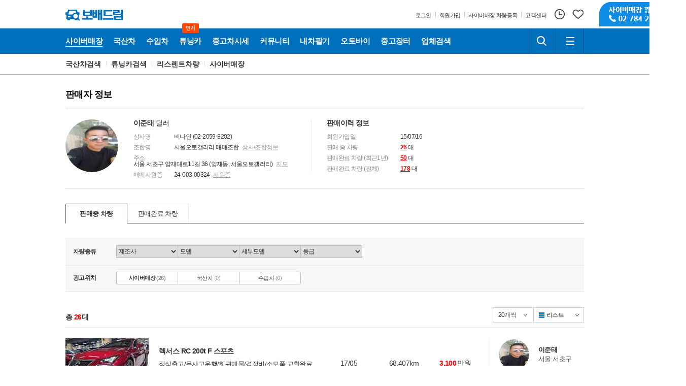

--- FILE ---
content_type: text/html; charset=utf-8
request_url: https://bike.bobaedream.co.kr/mycar/mycar_holding_list.php?sellerID=b3BocWVvcGhxZG9waHFnb3BocjJvcGhxOW9waHNtb3Boc2dvcGhzbG9waHNt&mtype_gubun=C
body_size: 137747
content:
<!DOCTYPE html>
<html lang="ko" xmlns="http://www.w3.org/1999/xhtml">
<head>
<meta charset="utf-8">
<meta name="viewport" content="user-scalable=yes"/>
<meta name="ROBOTS" content="INDEX,FOLLOW">
<meta name="ROBOTS" content="ALL">
<meta name="KEYWORDS" content="판매자 정보">
<meta name="DESCRIPTION" content="판매자 정보">
<meta name="subject" content="중고차 보배드림">
<meta name="author" content="중고차 보배드림">
<meta name="copyright" content="중고차 보배드림">
<meta name="classification" content="중고차 보배드림">
<meta http-equiv="X-UA-Compatible" content="IE=edge">
<meta property="og:title" content="판매자 정보 | 보배드림">
<meta property="og:url" content="https://bike.bobaedream.co.kr/mycar/mycar_holding_list.php?sellerID=b3BocWVvcGhxZG9waHFnb3BocjJvcGhxOW9waHNtb3Boc2dvcGhzbG9waHNt&mtype_gubun=C">
<meta property="og:image" content="https://image.bobaedream.co.kr/renew2017/assets/images/bobae.png">
<meta property="og:description" content="판매자 정보">
<meta name="referrer" content="no-referrer-when-downgrade">
<link rel="shortcut icon" type="image/x-icon" href="//image.bobaedream.co.kr/renew2017/assets/images/favicon.ico">
<link rel="canonical" href="https://www.bobaedream.co.kr" />
<link rel="stylesheet" type="text/css" href="//image.bobaedream.co.kr/renew2017/assets/css/b_comm.css?v=190533">
<link rel="stylesheet" type="text/css" href="//image.bobaedream.co.kr/renew2017/assets/css/bobae.common.css?v=230329">
<link rel="stylesheet" type="text/css" href="//image.bobaedream.co.kr/renew2017/assets/css/b_content.css?v=221205">

<script type="text/javascript" src="//image.bobaedream.co.kr/renew2017/assets/js/bobae.min.js?v=3.12"></script>
<script type="text/javascript" src="//image.bobaedream.co.kr/renew2017/assets/js/bobae.comm.js?v=3.41"></script>


<title>판매자 정보 | 보배드림</title>

<script>

	// 알림
	function getnoti() {
		var dummy = new Date().getTime();
		var url = "/script/getnoti_2019.php?dummy=" + dummy;
			$("#svc-noti").load(url,function(response, status, xhr) {
			});
	}


	// 알림
	function get_top_cnt_new() {
	  var dummy     = new Date().getTime();
	
	  // , data: "dummy=" + dummy + "&no=" + no + "&dep=" + dep
	
	  $.ajax({
	    type: 'get'
	    , async: true
	    , url: '/script/note_get_cnt_new.php'
	    , data: "dummy="     + dummy
	    , dataType: 'json'
	    , beforeSend: function() {
	      //$('#ajax_load_indicator').show().fadeIn('fast');
	    }
	    , success: function(data) {
	      var response = data;
	
	      $("#noti").html(response['noti']);
	    }
	    , error: function(data, status, err) {
	      //alert('서버와의 통신이 실패했습니다.' + err);
	    }
	    , complete: function() {
	      //$('#ajax_load_indicator').fadeOut();
	    }
	  });
	}

$(document).ready(function() {  
	

	var uag = navigator.userAgent;
	uag = uag.toLowerCase();
	if(uag.indexOf("mobile") != -1 && uag.indexOf("ipad") == -1) {
	document.body.style.marginLeft = '-140px';
	
	} else {
		if( typeof document.querySelector == 'function') {
			viewport = document.querySelector("meta[name=viewport]");
			viewport.setAttribute('content', 'width=1300, user-scalable=yes');		
		}
	}
	

});



var googletag = googletag || {};
googletag.cmd = googletag.cmd || [];
$(function() {
var gads = document.createElement('script');
gads.async = true;
gads.type = 'text/javascript';
var useSSL = 'https:' == document.location.protocol;
gads.src = (useSSL ? 'https:' : 'http:') +
'//www.googletagservices.com/tag/js/gpt.js';
var node = document.getElementsByTagName('script')[0];
node.parentNode.insertBefore(gads, node);
});


</script>
</head>
<body>
<div id="skip-nav">
    <ul>
        <li><a href="#bobaeGNB">주요메뉴로 바로가기</a></li>
        <li><a href="#bobaeMain">오늘의 자동차 바로가기</a></li>
        <li><a href="#bobaeFoot">하단정보로 바로가기</a></li>
    </ul>
</div>
<!-- bobaeHead -->
<div id="bobaeHead" class="bobae-header-v3 js-header">
    <div class="top-container">
        <div class="component">
            <h1 class="top-logo-wrapper">
                <a class="link" href="https://www.bobaedream.co.kr" title="보배드림">
                    <span class="icon-symbol-car"></span>
                    <span class="icon-logo">보배드림</span>
                </a>
                
            </h1>
			
            <div class="top-util-wrapper">
                <div class="text-util-wrapper">
                    <ul class="text-util-list">
						                        <li class="text-util-item">
                            <a class="text-util" href="https://security.bobaedream.co.kr/member/slogin.php">
                                <span class="text">로그인</span>
                            </a>
                        </li>
                        <li class="text-util-item">
                            <a class="text-util" href="https://security.bobaedream.co.kr/member/join/register_choice_renew.php">
                                <span class="text">회원가입</span>
                            </a>
                        </li>
						<li class="text-util-item">
                            <a class="text-util" href="https://www.bobaedream.co.kr/center/car_photo_self.php?send_type=1">
                                <span class="text">사이버매장 차량등록</span>
                            </a>
                        </li>
						<li class="text-util-item">
                            <a class="text-util" href="https://www.bobaedream.co.kr/center/center.htm">
                                <span class="text">고객센터</span>
                            </a>
                        </li>
						                    </ul>
                </div>
                <div class="user-util-wrapper">
                    <ul class="user-util-list">
					                        <li class="user-util-item">
                            <a href="https://www.bobaedream.co.kr/mycar/manage/mycar_recent.php" class="my-util">
                                <span class="icon-util-history"></span>
                            </a>
                        </li>
                        <li class="user-util-item">
                            <a href="https://www.bobaedream.co.kr/mycar/manage/mycar_select_list.php" class="my-util">
                                <span class="icon-util-like"></span>
                            </a>
                        </li>
                    </ul>
                </div>
                <div class="top-service-banner">
                    <a class="link" href="https://www.bobaedream.co.kr/mycar/mycar_photo_request.php?mType=D" title="사이버매장 광고신청 02-784-2329">
                        <span class="banner">사이버매장 광고신청 02-784-2329</span>
                    </a>
                </div>
            </div>
        </div>
    </div>
    <div class="gnb-container">
        <div class="component">
            <div class="gnb-menu-wrapper">
                <ul class="gnb-menu-list js-menu">
					<li class="gnb-menu-item js-menu-item cyber" >
                        <a class="gnb-menu" href="/cyber/CyberCar.php?sel_m_gubun=ALL">
                   <span class="icon-menu-domestic">사이버매장</span>
               </a><div class="sub-menu js-sub-menu multiple">
                   <div class="sub-menu-wrapper"><div class="sub-menu-inner"><ul class="sub-menu-list"><li class="sub-menu-item"><a href="/cyber/CyberCar.php?sel_m_gubun=ALL">전체매물</a></li><li class="sub-menu-item"><a href="/cyber/CyberCar.php?gubun=K">국산차매장</a></li><li class="sub-menu-item"><a href="/cyber/CyberCar.php?gubun=I">수입차매장</a></li><li class="sub-menu-item"><a href="/cyber/CyberCar.php?cat=1">승용차매장</a></li><li class="sub-menu-item"><a href="/cyber/CyberCar.php?cat=2">스포츠카매장</a></li><li class="sub-menu-item"><a href="/cyber/CyberCar.php?cat=4">RV·SUV매장</a></li><li class="sub-menu-item"><a href="/cyber/CyberCar.php?cat=3">밴·승합차매장</a></li><li class="sub-menu-item"><a href="/cyber/CyberCar.php?features=pick">픽업·트럭매장</a></li><li class="sub-menu-item"><a href="/cyber/CyberCar.php?features=camp">캠핑카매장</a></li></ul></div><div class="sub-menu-inner"><ul class="sub-menu-list"><li class="sub-menu-item"><a href="/cyber/CyberCar.php?features=tuning">튜닝카매장</a></li><li class="sub-menu-item"><a href="/cyber/CyberCar.php?features=old">올드카·클래식카매장</a></li><li class="sub-menu-item"><a href="/cyber/CyberCar.php?features=super">슈퍼카매장</a></li><li class="sub-menu-item"><a href="/cyber/CyberCar.php?features=rare">희귀차매장</a></li><li class="sub-menu-item"><a href="/cyber/CyberCar.php?features=auto">오토갤러리매장</a></li></ul></div>  </div>
                </div>                    </li>
                    <li class="gnb-menu-item js-menu-item domestic is-selected">
                        <a class="gnb-menu" href="/mycar/mycar_list.php?gubun=K">
                   <span class="icon-menu-domestic">국산차</span>
               </a><div class="sub-menu js-sub-menu">
                   <div class="sub-menu-wrapper"><div class="sub-menu-inner"><ul class="sub-menu-list"><li class="sub-menu-item"><a href="/mycar/mycar_list.php?gubun=K">국산차검색</a></li><li class="sub-menu-item"><a href="/mycar/mycar_list.php?sel_m_gubun=tuning_K">튜닝카검색</a></li><li class="sub-menu-item"><a href="/mycar/mycar_list.php?sel_m_gubun=succ_K">리스렌트차량</a></li><li class="sub-menu-item"><a href="/cyber/CyberCar.php?gubun=K">사이버매장</a></li></ul></div>  </div>
                </div>                    </li>
                    <li class="gnb-menu-item js-menu-item imported">
                        <a class="gnb-menu" href="/mycar/mycar_list.php?gubun=I">
                   <span class="icon-menu-domestic">수입차</span>
               </a><div class="sub-menu js-sub-menu">
                   <div class="sub-menu-wrapper"><div class="sub-menu-inner"><ul class="sub-menu-list"><li class="sub-menu-item"><a href="/mycar/mycar_list.php?gubun=I">수입차검색</a></li><li class="sub-menu-item"><a href="/mycar/mycar_list.php?sel_m_gubun=tuning_I">튜닝카검색</a></li><li class="sub-menu-item"><a href="/mycar/mycar_list.php?sel_m_gubun=succ_I">리스렌트차량</a></li><li class="sub-menu-item"><a href="/cyber/CyberCar.php?gubun=I">사이버매장</a></li></ul></div>  </div>
                </div>                    </li>
				            <li class="gnb-menu-item js-menu-item tuning">
                         <a class="gnb-menu" href="https://www.bobaedream.co.kr/cyber/CyberCar.php?features=tuning">
                             <span class="icon-menu-tuning">튜닝카</span>
                             <span class="icon-hot">인기</span>
                        </a>
                     </li>                    
                    <li class="gnb-menu-item js-menu-item price">
                        <a class="gnb-menu" href="/dealguide/market_price_new.php">
                            <span class="icon-menu-store">중고차시세</span>
                        </a>
                    </li>
                    <li class="gnb-menu-item js-menu-item community">
                        <a class="gnb-menu" href="/board/bbs.php">
                            <span class="icon-menu-community">커뮤니티</span>
                        </a>
                        <div class="sub-menu multiple js-sub-menu" style="width:524px">
                             <div class="sub-menu-wrapper">
                             	   <div class="sub-menu-inner"><a href="/board/bbs.php" class="title">게시판</a><ul class="sub-menu-list"><li class="sub-menu-item"><a href="/list?code=best">베스트글</a></li><li class="sub-menu-item"><a href="/list?code=freeb">자유게시판</a></li><li class="sub-menu-item"><a href="/list?code=cnews">자동차뉴스/토론</a></li><li class="sub-menu-item"><a href="/list?code=politic">정치/시사게시판</a></li><li class="sub-menu-item"><a href="/list?code=battle">시승기·배틀·목격담</a></li><li class="sub-menu-item"><a href="/list?code=famous">유명인의 차</a></li><li class="sub-menu-item"><a href="/list?code=bbstory">보배드림 이야기</a></li><li class="sub-menu-item"><a href="/list?code=ad">성인게시판</a></li><li class="sub-menu-item"><a href="/list?code=bb_talk">제안·건의</a></li></ul></div><div class="sub-menu-inner"><a href="/board/bbs.php" class="title">&nbsp;</a><ul class="sub-menu-list"><li class="sub-menu-item"><a href="/list?code=sports&info3=국내야구">국내야구</a></li><li class="sub-menu-item"><a href="/list?code=sports&info3=해외야구">해외야구</a></li><li class="sub-menu-item"><a href="/list?code=sports&info3=해외축구">해외축구</a></li><li class="sub-menu-item"><a href="/list?code=sports&info3=국내축구">국내축구</a></li></ul></div>                             	   <div class="sub-menu-inner"><a href="/board/data.php" class="title">자료실</a><ul class="sub-menu-list"><li class="sub-menu-item"><a href="/list?code=humor">신유머/이슈</a></li><li class="sub-menu-item"><a href="/list?code=strange">유머게시판</a></li><li class="sub-menu-item"><a href="/list?code=accident">교통사고·블박</a></li><li class="sub-menu-item"><a href="/list?code=national">국산차게시판</a></li><li class="sub-menu-item"><a href="/list?code=import">수입차게시판</a></li><li class="sub-menu-item"><a href="/list?code=hotcar">내차사진</a></li><li class="sub-menu-item"><a href="/list?code=dica">직찍·특종발견</a></li><li class="sub-menu-item"><a href="/list?code=special">자동차사진·동영상</a></li><li class="sub-menu-item"><a href="/list?code=wheel">장착시공사진</a></li></ul></div><div class="sub-menu-inner"><a href="/board/data.php" class="title">&nbsp;</a><ul class="sub-menu-list"><li class="sub-menu-item"><a href="/list?code=nsfw">후방주의방</a></li><li class="sub-menu-item"><a href="/list?code=girl">레이싱모델</a></li><li class="sub-menu-item"><a href="/list?code=music">자유사진·동영상</a></li><li class="sub-menu-item"><a href="/list?code=army">군사·무기</a></li><li class="sub-menu-item"><a href="/list?code=truck">트럭·버스·중기</a></li><li class="sub-menu-item"><a href="/list?code=skybr">항공·해운·철도</a></li><li class="sub-menu-item"><a href="/list?code=bike">오토바이·자전거</a></li><li class="sub-menu-item"><a href="/list?code=vi">올드카·추억거리</a></li></ul></div>                            </div>
                        </div>
                    </li>
                    <li class="gnb-menu-item js-menu-item mycar">
                    	  <a class="gnb-menu" href="/mycar/mycar.php">
                   <span class="icon-menu-domestic">내차팔기</span>
               </a><div class="sub-menu js-sub-menu">
                   <div class="sub-menu-wrapper"><div class="sub-menu-inner"><ul class="sub-menu-list"><li class="sub-menu-item"><a href="/mycar/mycar.php">내차팔기 홈</a></li><li class="sub-menu-item"><a href="/mycar/mycar_self_step1.php?gubun=K">국산차 셀프등록</a></li><li class="sub-menu-item"><a href="/mycar/mycar_self_step1.php?gubun=I">수입차 셀프등록</a></li><li class="sub-menu-item"><a href="/mycar/mycar_photo_request.php?mType=C">사이버매장등록</a></li><li class="sub-menu-item"><a href="/mycar/ticket.php?gubun=K">국산차 매물등록권</a></li><li class="sub-menu-item"><a href="/mycar/ticket.php?gubun=I">수입차 매물등록권</a></li><li class="sub-menu-item"><a href="/mycar/mycar_photo_request.php?mType=D">촬영대행서비스</a></li></ul></div>  </div>
                </div>                    </li>
                    <li class="gnb-menu-item js-menu-item motorcycle">
                    	  <a class="gnb-menu" href="https://bike.bobaedream.co.kr">
                   <span class="icon-menu-domestic">오토바이</span>
               </a><div class="sub-menu js-sub-menu">
                   <div class="sub-menu-wrapper"><div class="sub-menu-inner"><ul class="sub-menu-list"><li class="sub-menu-item"><a href="https://bike.bobaedream.co.kr">오토바이홈</a></li><li class="sub-menu-item"><a href="https://bike.bobaedream.co.kr/bike2/bike_list.php?ifnew=Y">신차 매장</a></li><li class="sub-menu-item"><a href="https://bike.bobaedream.co.kr/bike2/bike_list.php?ifnew=N">중고차 매장</a></li><li class="sub-menu-item"><a href="https://bike.bobaedream.co.kr/bike_good/bike_good_list.php">용품장터</a></li><li class="sub-menu-item"><a href="https://bike.bobaedream.co.kr/bike2/board/bike_community_main.php">커뮤니티</a></li><li class="sub-menu-item"><a href="https://bike.bobaedream.co.kr/bike2/bike_apply.php">매물등록하기</a></li><li class="sub-menu-item"><a href="https://bike.bobaedream.co.kr/bike2/mycar_list_main.php">나의매물관리</a></li></ul></div>  </div>
                </div>                    </li>
                    <li class="gnb-menu-item js-menu-item market">
                    	  <a class="gnb-menu" href="https://good.bobaedream.co.kr/good/list_sale.php">
                   <span class="icon-menu-domestic">중고장터</span>
               </a><div class="sub-menu js-sub-menu">
                   <div class="sub-menu-wrapper"><div class="sub-menu-inner"><ul class="sub-menu-list"><li class="sub-menu-item"><a href="https://good.bobaedream.co.kr/good/list_sale.php">전체보기</a></li><li class="sub-menu-item"><a href="https://good.bobaedream.co.kr/good/list_sale.php?on=old">중고용품 검색</a></li><li class="sub-menu-item"><a href="https://good.bobaedream.co.kr/good/list_sale.php?on=new">새제품 검색</a></li><li class="sub-menu-item"><a href="https://good.bobaedream.co.kr/good/list_sale.php?d1=150">수입차용품 검색</a></li><li class="sub-menu-item"><a href="https://good.bobaedream.co.kr/good/home.php">용품등록하기</a></li><li class="sub-menu-item"><a href="https://good.bobaedream.co.kr/good/list_mygood.php">나의 용품관리</a></li></ul></div>  </div>
                </div>                    </li>
                    <li class="gnb-menu-item js-menu-item store">
                        <a class="gnb-menu" href="/partner/partner_main.php">
                            <span class="icon-menu-store">업체검색</span>
                        </a>
                    </li>
                    <!--
                    <li class="gnb-menu-item js-menu-item">
                        <button class="btn-navigation" type="button">
                            <span class="icon-menu-more">더보기</span>
                            <span class="icon-arrow"></span>
                        </button>
                    </li>
                    -->
					
                    
                </ul>
            </div>
            <div class="square-util-wrapper">
                <ul class="square-util-list">
                    <li class="square-util-item">
                        <button class="square-util btn-search js-btn-srch" type="button">
                            <span class="icon-util-search">검색하기</span>
                        </button>
                        <div class="field-search js-top-srch">
						<form name="search_form" method="post" action="//www.bobaedream.co.kr/search" onsubmit="javascript:	if(!document.search_form.keyword.value) { var _this = BOBAE.header; _this.$topSrch.parent('li').removeClass('is-extend'); return false; } else { document.search_form.submit(); }">
                            
                                <label for="keyword" class="blind">검색하기</label>
                                <span class="inp-srch">
                                    <input type="search" id="keyword" name="keyword">
                                </span>
                                <button class="btn-submit" type="submit">
                                    <span class="icon-util-search">검색하기</span>
                                </button>
                            </form>
                        </div>
                    </li>
                    <li class="square-util-item">
                        <button class="square-util js-btn-allsvc" type="button">
                            <span class="icon-util-menu">전체메뉴</span>
                        </button>
                    </li>
                </ul>
            </div>
        </div>
    </div>
</div>
<!-- // bobaeHead -->

<!-- bobaeService -->
<div class="bobae-service js-all-service" id="bobaeService">
    <div class="bs-dim js-bs-dim"></div>
    <div class="svc-box">
        <h2 class="blind">보배드림 전체메뉴</h2>
        <!-- [S] service-all-area -->
        <div class="service-all-area">
			            <div class="svc-col">
                <h3 class="stit"><a href="/cyber/CyberCar.php?sel_m_gubun=ALL">사이버매장</a></h3>
                <ul class="svc-list">
								<li><a href="/cyber/CyberCar.php?sel_m_gubun=ALL">전체매물</a></li>
								<li><a href="/cyber/CyberCar.php?gubun=K">국산차</a></li>
								<li><a href="/cyber/CyberCar.php?gubun=I">수입차</a></li>
								<li><a href="/cyber/CyberCar.php?cat=1">승용차</a></li>
								<li><a href="/cyber/CyberCar.php?cat=2">스포츠카</a></li>
								<li><a href="/cyber/CyberCar.php?cat=4">RV·SUV</a></li>
								<li><a href="/cyber/CyberCar.php?cat=3">밴·승합차</a></li>
								<li><a href="/cyber/CyberCar.php?features=pick">픽업·트럭</a></li>
								<li><a href="/cyber/CyberCar.php?features=camp">캠핑카</a></li>
								<li><a href="/cyber/CyberCar.php?features=tuning">튜닝카</a></li>
								<li><a href="/cyber/CyberCar.php?features=old">올드카·클래식카</a></li>
								<li><a href="/cyber/CyberCar.php?features=super">슈퍼카</a></li>
								<li><a href="/cyber/CyberCar.php?features=rare">희귀차</a></li>
								<li><a href="/cyber/CyberCar.php?features=auto">오토갤러리</a></li>
				                </ul>
            </div>
			            <div class="svc-col">
                <h3 class="stit"><a href="/mycar/mycar_list.php?gubun=K">국산차</a></h3>
                <ul class="svc-list">
								<li><a href="/mycar/mycar_list.php?gubun=K">국산차검색</a></li>
								<li><a href="/mycar/mycar_list.php?sel_m_gubun=tuning_K">튜닝카검색</a></li>
								<li><a href="/mycar/mycar_list.php?sel_m_gubun=succ_K">리스렌트차량</a></li>
								<li><a href="/cyber/CyberCar.php?gubun=K">사이버매장</a></li>
				                </ul>
            </div>
			            <div class="svc-col">
                <h3 class="stit"><a href="/mycar/mycar_list.php?gubun=I">수입차</a></h3>
                <ul class="svc-list">
								<li><a href="/mycar/mycar_list.php?gubun=I">수입차검색</a></li>
								<li><a href="/mycar/mycar_list.php?sel_m_gubun=tuning_I">튜닝카검색</a></li>
								<li><a href="/mycar/mycar_list.php?sel_m_gubun=succ_I">리스렌트차량</a></li>
								<li><a href="/cyber/CyberCar.php?gubun=I">사이버매장</a></li>
				                </ul>
            </div>
			            <div class="svc-col">
                <h3 class="stit"><a href="/mycar/mycar.php">내차팔기</a></h3>
                <ul class="svc-list">
								<li><a href="/mycar/mycar.php">내차팔기 홈</a></li>
								<li><a href="/mycar/mycar_self_step1.php?gubun=K">국산차 셀프등록</a></li>
								<li><a href="/mycar/mycar_self_step1.php?gubun=I">수입차 셀프등록</a></li>
								<li><a href="/mycar/mycar_photo_request.php?mType=C">사이버매장등록</a></li>
								<li><a href="/mycar/ticket.php?gubun=K">국산차 매물등록권</a></li>
								<li><a href="/mycar/ticket.php?gubun=I">수입차 매물등록권</a></li>
								<li><a href="/mycar/mycar_photo_request.php?mType=D">촬영대행서비스</a></li>
				                </ul>
            </div>
			            <div class="svc-col">
                <h3 class="stit"><a href="https://bike.bobaedream.co.kr">오토바이</a></h3>
                <ul class="svc-list">
								<li><a href="https://bike.bobaedream.co.kr">오토바이홈</a></li>
								<li><a href="https://bike.bobaedream.co.kr/bike2/bike_list.php?ifnew=Y">신차 매장</a></li>
								<li><a href="https://bike.bobaedream.co.kr/bike2/bike_list.php?ifnew=N">중고차 매장</a></li>
								<li><a href="https://bike.bobaedream.co.kr/bike_good/bike_good_list.php">용품장터</a></li>
								<li><a href="https://bike.bobaedream.co.kr/bike2/board/bike_community_main.php">커뮤니티</a></li>
								<li><a href="https://bike.bobaedream.co.kr/bike2/bike_apply.php">매물등록하기</a></li>
								<li><a href="https://bike.bobaedream.co.kr/bike2/mycar_list_main.php">나의매물관리</a></li>
				                </ul>
            </div>
			            <div class="svc-col">
                <h3 class="stit"><a href="/partner/partner_main.php">협력업체</a></h3>
                <ul class="svc-list">
								<li><a href="/partner/partner_main.php">협력업체홈</a></li>
								<li><a href="/partner/partner_search.php">협력업체찾기</a></li>
								<li><a href="/partner/partner_photo.php">업체작업사진</a></li>
								<li><a href="/partner/partner_movie.php">업체작업영상</a></li>
								<li><a href="/partner/partner_visit.php">방문후기</a></li>
								<li><a href="/partner/partner_event.php">이벤트소식</a></li>
								<li><a href="/partner/partner_qna.php">질문과답변</a></li>
								<li><a href="/partner/partner_request.php">협력업체문의</a></li>
				                </ul>
            </div>
			            <div class="svc-col">
                <h3 class="stit"><a href="https://good.bobaedream.co.kr/good/list_sale.php">중고장터</a></h3>
                <ul class="svc-list">
								<li><a href="https://good.bobaedream.co.kr/good/list_sale.php">전체보기</a></li>
								<li><a href="https://good.bobaedream.co.kr/good/list_sale.php?on=old">중고용품 검색</a></li>
								<li><a href="https://good.bobaedream.co.kr/good/list_sale.php?on=new">새제품 검색</a></li>
								<li><a href="https://good.bobaedream.co.kr/good/list_sale.php?d1=150">수입차용품 검색</a></li>
								<li><a href="https://good.bobaedream.co.kr/good/home.php">용품등록하기</a></li>
								<li><a href="https://good.bobaedream.co.kr/good/list_mygood.php">나의 용품관리</a></li>
				                </ul>
            </div>
			            <div class="svc-col">
                <h3 class="stit"><a href="/board/bbs.php">게시판</a></h3>
                <ul class="svc-list">
								<li><a href="/list?code=best">베스트글</a></li>
								<li><a href="/list?code=freeb">자유게시판</a></li>
								<li><a href="/list?code=cnews">자동차뉴스/토론</a></li>
								<li><a href="/list?code=politic">정치/시사게시판</a></li>
								<li><a href="/list?code=battle">시승기·배틀·목격담</a></li>
								<li><a href="/list?code=famous">유명인의 차</a></li>
								<li><a href="/list?code=bbstory">보배드림 이야기</a></li>
								<li><a href="/list?code=ad">성인게시판</a></li>
								<li><a href="/list?code=bb_talk">제안·건의</a></li>
								<li><a href="/list?code=sports&info3=국내야구">국내야구</a></li>
								<li><a href="/list?code=sports&info3=해외야구">해외야구</a></li>
								<li><a href="/list?code=sports&info3=해외축구">해외축구</a></li>
								<li><a href="/list?code=sports&info3=국내축구">국내축구</a></li>
				                </ul>
            </div>
			            <div class="svc-col">
                <h3 class="stit"><a href="/board/data.php">자료실</a></h3>
                <ul class="svc-list">
								<li><a href="/list?code=humor">신유머/이슈</a></li>
								<li><a href="/list?code=strange">유머게시판</a></li>
								<li><a href="/list?code=accident">교통사고·블박</a></li>
								<li><a href="/list?code=national">국산차게시판</a></li>
								<li><a href="/list?code=import">수입차게시판</a></li>
								<li><a href="/list?code=hotcar">내차사진</a></li>
								<li><a href="/list?code=dica">직찍·특종발견</a></li>
								<li><a href="/list?code=special">자동차사진·동영상</a></li>
								<li><a href="/list?code=wheel">장착시공사진</a></li>
								<li><a href="/list?code=nsfw">후방주의방</a></li>
								<li><a href="/list?code=girl">레이싱모델</a></li>
								<li><a href="/list?code=music">자유사진·동영상</a></li>
								<li><a href="/list?code=army">군사·무기</a></li>
								<li><a href="/list?code=truck">트럭·버스·중기</a></li>
								<li><a href="/list?code=skybr">항공·해운·철도</a></li>
								<li><a href="/list?code=bike">오토바이·자전거</a></li>
								<li><a href="/list?code=vi">올드카·추억거리</a></li>
				                </ul>
            </div>
			            <div class="svc-col">
                <h3 class="stit"><a href="/">테마별</a></h3>
                <ul class="svc-list">
								<li><a href="/event/event_list.php?event_gubun=1">보배드림 이벤트</a></li>
				                </ul>
            </div>
			        </div>
        <!-- //[E] service-all-area -->
    </div>
</div>
<!-- //bobaeService --><!-- bobaeContent -->
<div id="bobaeContent" class="page-container">
    		
    <h2 class="blind">국산차</h2>
    <div class="page-navigation">
        <ul class="component">
        	<li><a href="/mycar/mycar_list.php?gubun=K">국산차검색</a></li>
<li><a href="/mycar/mycar_list.php?sel_m_gubun=tuning_K">튜닝카검색</a></li>
<li><a href="/mycar/mycar_list.php?sel_m_gubun=succ_K">리스렌트차량</a></li>
<li><a href="/cyber/CyberCar.php?gubun=K">사이버매장</a></li>
	
        </ul>
    </div>

    <div class="component page-seller-infomation" id="seller-infomation">

        <!-- [S] page-body -->
        <div class="page-body">
            <h3 class="page-stitle st-big">판매자 정보</h3>

            <!-- [S] wrap-seller-data -->
            <div class="wrap-seller-information">
            	                <div class="seller-thumb">
                    <img src="//file4.bobaedream.co.kr/dealer/2015/07/16/Hx1437026148_3.jpg" class="img" alt="" />
                </div>
						                <div class="seller-info">
                    <dl>
                        <dt>
                            <span class="tit"><b>이준태</b> 딜러</span>
                            <!-- button type="button" class="btn-like">판매자찜 <i>3</i></button -->
                        </dt>
                        <dd>
                            <span class="tit">상사명</span>
                            <span class="txt">비나인 (02-2059-8202)</span>
                        </dd>
                        <dd>
                            <span class="tit">조합명</span>
                            <span class="txt">
                                서울오토갤러리 매매조합                                <button type="button" onclick="fNewWin('/mycar/popup/user_map.php?cid=b3BocWVvcGhxZG9waHFnb3BocjJvcGhxOW9waHNtb3Boc2dvcGhzbG9waHNt', '600', '770');">상사/조합정보</button>
                            </span>
                        </dd>
                        <dd>
                            <span class="tit">주소</span>
                            <span class="txt">
                                서울 서초구 양재대로11길 36 (양재동, 서울오토갤러리)                                <button type="button" onclick="fNewWin('/mycar/popup/user_map.php?cid=b3BocWVvcGhxZG9waHFnb3BocjJvcGhxOW9waHNtb3Boc2dvcGhzbG9waHNt', '600', '770');">지도</button>
                            </span>
                        </dd>
                        <dd>
                            <span class="tit">매매사원증</span>
                            <span class="txt">
                                24-003-00324                                <button type="button" onclick="fNewWin('/mycar/popup/dealer_p_new.php?sellerID=b3BocWVvcGhxZG9waHFnb3BocjJvcGhxOW9waHNtb3Boc2dvcGhzbG9waHNt', '580', '520')">사원증</button>
                            </span>
                        </dd>
                    </dl>
                </div>
                <div class="seller-state">
                    <dl>
                        <dt>
                            <span class="tit"><b>판매이력 정보</b></span>
                        </dt>
                        <dd>
                            <span class="tit">회원가입일</span>
                            <span class="txt">15/07/16</span>
                        </dd>
                        <dd>
                            <span class="tit">판매 중 차량</span>
                            <span class="txt"><a href="/mycar/mycar_holding_list.php?sellerID=b3BocWVvcGhxZG9waHFnb3BocjJvcGhxOW9waHNtb3Boc2dvcGhzbG9waHNt&mtype_gubun=C">26</a> 대</span>
                        </dd>
                        <dd>
                            <span class="tit">판매완료 차량 (최근1년)</span>
                            <span class="txt"><a href="/mycar/mycar_holding_list.php?sellerID=b3BocWVvcGhxZG9waHFnb3BocjJvcGhxOW9waHNtb3Boc2dvcGhzbG9waHNt&mtype_gubun=C&mtype=B&f_date=2025-01-30&r_date=2026-01-30">50</a> 대</span>
                        </dd>
                        <dd>
                            <span class="tit">판매완료 차량 (전체)</span>
                            <span class="txt"><a href="/mycar/mycar_holding_list.php?sellerID=b3BocWVvcGhxZG9waHFnb3BocjJvcGhxOW9waHNtb3Boc2dvcGhzbG9waHNt&mtype_gubun=C&mtype=B">178</a> 대</span>
                        </dd>
                    </dl>
                </div>
                              
            </div>
            <!-- //[E] wrap-seller-data -->

            <div class="tabs js-tabs">
                <ul class="clearfix">
                    <li class="is-active"><a href="" onclick="mtype_layer('A');">판매중 차량</a></li>
                    <li class=""><a href="" onclick="mtype_layer('B');">판매완료 차량</a></li>
                </ul>
            </div>

            
            <!-- 판매중 -->
            <div class="js-tabs-content is-visible">
                <!-- [C] page-tabs -->
                <!-- ul class="page-tabs js-tabs">
                    <li class="is-active"><button type="button" class="tab">국산·수입차</button></li>
                    <li><button type="button" class="tab">화물·특장·버스</button></li>
                    <li><button type="button" class="tab">오토바이</button></li>
                </ul -->

                <!-- [S] wrap-finder-box-->
							  <form name="frm_search" id="frm_search" method="get" >
									<input type="hidden" name="sellerID" value="b3BocWVvcGhxZG9waHFnb3BocjJvcGhxOW9waHNtb3Boc2dvcGhzbG9waHNt">
									<input type="hidden" name="mtype" id="mtype"  value="" /> 
    							<input type="hidden" name="mtype_gubun" id="mtype_gubun"  value="C" /> 
                	<input type="hidden" name="page" id="page" value="">
                <div class="wrap-finder-box">
                    <ul>
                        <li class="finder-option"><strong class="f-tit">차량종류</strong>
                            <div class="f-cont">
                                <div class="clearfix">
                                    <span class="sBox">
                                        <select name="maker_no" onchange="car_depth_holding(this.value, '1', '', this)">
                                        	<option value="">제조사</option>
                                        	<option value="49">현대</option>
<option value="1010">제네시스</option>
<option value="3">기아</option>
<option value="8">쉐보레/대우</option>
<option value="26">르노코리아(삼성)</option>
<option value="31">KG모빌리티(쌍용)</option>
<option value="1000">어울림모터스</option>
<option value="85">기타 국산차</option>
<option value="21">벤츠</option>
<option value="1">BMW</option>
<option value="32">아우디</option>
<option value="44">폭스바겐</option>
<option value="13">렉서스</option>
<option value="97">미니</option>
<option value="1023">BYD</option>
<option value="1021">DS</option>
<option value="77">GMC</option>
<option value="5">닛산</option>
<option value="6">다이하쓰</option>
<option value="7">닷지</option>
<option value="1014">동펑</option>
<option value="10">란치아</option>
<option value="11">람보르기니</option>
<option value="12">랜드로버</option>
<option value="14">로버</option>
<option value="15">로터스</option>
<option value="16">롤스로이스</option>
<option value="61">르노</option>
<option value="17">링컨</option>
<option value="1016">마이바흐</option>
<option value="18">마세라티</option>
<option value="19">마쯔다</option>
<option value="1003">맥라렌</option>
<option value="60">머큐리</option>
<option value="1022">모건</option>
<option value="20">미쓰비시</option>
<option value="82">미쯔오카</option>
<option value="22">벤틀리</option>
<option value="23">볼보</option>
<option value="1009">북기은상</option>
<option value="88">부가티</option>
<option value="24">뷰익</option>
<option value="99">비이스만</option>
<option value="25">사브</option>
<option value="1025">선롱</option>
<option value="94">새턴</option>
<option value="1015">스마트</option>
<option value="29">쉐보레</option>
<option value="27">스바루</option>
<option value="28">스즈키</option>
<option value="103">스카니아</option>
<option value="93">스파이커</option>
<option value="30">시트로엥</option>
<option value="33">알파로메오</option>
<option value="1020">알핀</option>
<option value="62">애스턴마틴</option>
<option value="95">어큐라</option>
<option value="34">오펠</option>
<option value="1011">오스틴</option>
<option value="35">올즈모빌</option>
<option value="83">웨스트필드</option>
<option value="1024">이네오스</option>
<option value="1013">이베코</option>
<option value="36">이스즈</option>
<option value="81">인피니티</option>
<option value="37">재규어</option>
<option value="96">지프</option>
<option value="38">캐딜락</option>
<option value="89">코닉세크</option>
<option value="39">크라이슬러</option>
<option value="1006">테슬라</option>
<option value="9">토요타</option>
<option value="84">파가니</option>
<option value="41">페라리</option>
<option value="42">포드</option>
<option value="43">포르쉐</option>
<option value="1008">포톤</option>
<option value="45">폰티악</option>
<option value="1019">폴스타</option>
<option value="46">푸조</option>
<option value="91">피스커</option>
<option value="47">피아트</option>
<option value="48">허머</option>
<option value="50">혼다</option>
<option value="76">홀덴</option>
<option value="1012">히노</option>
<option value="4">기타 수입차</option>
                                        </select>
                                    </span>
                                    <span class="sBox">
                                        <select name="group_no" id="group_sel" onchange="setGroup(this.value)" >
                                            <option value="">모델</option>
                                        </select>
                                    </span>
                                    <span class="sBox">
                                        <select name="model_no" id="model_sel" onchange="car_depth_holding(this.value, '2', '', this)">
                                            <option value="">세부모델</option>
                                        </select>
                                    </span>
                                    <span class="sBox">
                                        <select name="level_no" id="level_sel" onchange="car_depth_holding(this.value, '3', '', this)">
                                            <option value="">등급</option>
                                        </select>
                                    </span>
                                </div>
                            </div>   
                        </li>
                        <li class="finder-option"><strong class="f-tit">광고위치</strong>
                            <div class="f-cont">
                                <div class="sq-tabs">
                                    <span class="tab is-selected">
                                        <button type="button" onclick="mtype_gubun_ch('C')">사이버매장 <i id="c_cnt">(26)</i></button>
                                    </span>
                                    <span class="tab">
                                        <button type="button" onclick="mtype_gubun_ch('MK')">국산차 <i id="mk_cnt">(0)</i></button>
                                    </span>
                                    <span class="tab">
                                        <button type="button" onclick="mtype_gubun_ch('MI')">수입차 <i id="mi_cnt">(0)</i></button>
                                    </span>
                                </div>
                            </div>    
                        </li>

												<li class="finder-option" style="display:none;"><strong class="f-tit">기간</strong>
                            <div class="f-cont">
                                <span class="iBox w120 mode-calendar">
                                    <input type="date" name="f_date" pattern="[0-9]{4}-[0-9]{2}-[0-9]{2}" class="js-inp-calendar" required="required" maxlength="10" max="9999-12-31" />
                                </span>
                                <span class="inp-t">
                                    부터
                                </span>
                                <span class="iBox w120 mode-calendar">
                                    <input type="date" name="r_date" pattern="[0-9]{4}-[0-9]{2}-[0-9]{2}" class="js-inp-calendar" required="required" maxlength="10" max="9999-12-31" />
                                </span>
                                <span class="inp-t">
                                    까지
                                </span>
                                <div class="btn-date">
                                    <button type="button" onclick="changeDate(1)">오늘</button>
                                    <button type="button" onclick="changeDate(2)">1주일</button>
                                    <button type="button" onclick="changeDate(3)">15일</button>
                                    <button type="button" onclick="changeDate(4)">1개월</button>
                                    <button type="button" onclick="changeDate(5)">3개월</button>
                                    <button type="button" onclick="changeDate(6)">6개월</button>
                                </div>
                            </div>    
                        </li>                        
                        
                    </ul>
                </div>
                <!-- //[E] wrap-finder-box-->

                <!-- [S]wrap-list-top  -->
                <div class="wrap-list-top">
                    <div class="flt">
                        <strong class="total">총 <em class="cr" id="tot">26</em>대</strong>
                    </div>
                    <div class="frt">
                        <span class="sBox-st box">
                            <select name="view_size" onchange="getContentsHd()">
                                <option value="20">20개씩</option>
                                <option value="30">30개씩</option>
                                <option value="40">40개씩</option>
                            </select>
                        </span>
                        <div class="view-type js-view-type">
                            <div class="inner">
                               <button type="button" class="btn btn-list" data-type="list" onclick="listCh('list')">
                                    							 <span class="i-txt">리스트</span>
                                									 </button>
<button type="button" class="btn btn-thumb" data-type="thumbnail" onclick="listCh('album')">
                                    							 <span class="i-txt">앨범형</span>
                                									 </button>
                            </div>
                        </div>
                    </div>
                </div>
              	</form>
                <!-- //[E]wrap-list-top  -->
                
                <!-- [S] wrap-thumb-list -->
                <div id="listCont">
                       <div class="wrap-thumb-list">
                    <ul class="clearfix"><li>
                            <div class="list-inner">
                                <div class="mode-cell thumb">
                                    <a href="/cyber/CyberCar_view.php?no=781736&gubun=I" class="img w132" target="_blank">
                                       <img src="//file2.bobaedream.co.kr/pds/CyberCar/6/781736/thum2_781736.jpg" alt="렉서스 RC 200t F 스포츠" />
                                    </a>
                                    <div class="item-util">
                                        <button type="button" class="btn-bookmark" onclick="qSet('zzim', '781736', 'C', 'I', this);">
                                            <span class="i-btn bookmark">찜</span>
                                        </button>
                                        <button type="button" class="btn-compare" onclick="qSet('listcomp', '781736', 'C', 'I', this)">
                                            <span class="i-btn compare">비교</span>
                                        </button>
                                    </div>
                                    
                                </div>
                                <div class="mode-cell title">
                                    <p class="tit ellipsis">
                                        <a href="/cyber/CyberCar_view.php?no=781736&gubun=I" title="렉서스 RC 200t F 스포츠" target="_blank">렉서스 RC 200t F 스포츠</a>
                                    </p>
                                    <p class="stxt ellipsis">정식출고/무사고운행/희귀매물/경정비/소모품 교환완료</p>

                                    <dl class="data clearfix"><dt class="blind">모델 옵션</dt>
                                        <dd class="a-show">17/05</dd>
                                        <dd class="a-show">6만km</dd>
                                        <dd class="a-hide">자동</dd>
                                        <dd>가솔린</dd>
                                        <dd class="a-hide">68,407km</dd>

                                    </dl></div>
                                <div class="mode-cell year">
                                    <span>17/05</span>
                                </div>
                                <div class="mode-cell km">
                                    <span><dd class="a-hide">68,407km</dd>
</span>
                                </div>
                                <div class="mode-cell price">
                                    <b><em class="cr">3,100</em>만원</b>
                                </div>
                                
                                <div class="mode-cell seller">
                                    <div class="list-seller st-2">
                                        <a href="/mycar/mycar_holding_list.php?sellerID=b3BocWVvcGhxZG9waHFnb3BocjJvcGhxOW9waHNtb3Boc2dvcGhzbG9waHNt&mtype_gubun=C" class="img" title="판매자 페이지로 이동" target="_blank">
                                            <img src="//file4.bobaedream.co.kr/dealer/2015/07/16/Hx1437026148_3.jpg" alt="이준태" />
                                        </a>
                                        <div class="name">
                                            <span class="t1">
                      <a href="/mycar/mycar_holding_list.php?sellerID=b3BocWVvcGhxZG9waHFnb3BocjJvcGhxOW9waHNtb3Boc2dvcGhzbG9waHNt&mtype_gubun=C"  title="판매자 페이지로 이동" target="_blank">이준태</a>
                    </span>

                                            <span class="t2">서울 서초구</span>
                                        </div>
                                        <div class="data">
                                            <span class="i-date">17:26</span>
                                            <span class="i-view">223</span>
                                        </div>
                                    </div>
                                </div></div>
                        </li>
<li>
                            <div class="list-inner">
                                <div class="mode-cell thumb">
                                    <a href="/cyber/CyberCar_view.php?no=781924&gubun=I" class="img w132" target="_blank">
                                       <img src="//file2.bobaedream.co.kr/pds/CyberCar/4/781924/thum2_781924.jpg" alt="포르쉐 마칸 3.0 GTS" />
                                    </a>
                                    <div class="item-util">
                                        <button type="button" class="btn-bookmark" onclick="qSet('zzim', '781924', 'C', 'I', this);">
                                            <span class="i-btn bookmark">찜</span>
                                        </button>
                                        <button type="button" class="btn-compare" onclick="qSet('listcomp', '781924', 'C', 'I', this)">
                                            <span class="i-btn compare">비교</span>
                                        </button>
                                    </div>
                                    
                                </div>
                                <div class="mode-cell title">
                                    <p class="tit ellipsis">
                                        <a href="/cyber/CyberCar_view.php?no=781924&gubun=I" title="포르쉐 마칸 3.0 GTS" target="_blank">포르쉐 마칸 3.0 GTS</a>
                                    </p>
                                    <p class="stxt ellipsis">무사고운행/현금차량/동년식최고의상태/풀옵션/보증가능</p>

                                    <dl class="data clearfix"><dt class="blind">모델 옵션</dt>
                                        <dd class="a-show">17/09(18년형)</dd>
                                        <dd class="a-show">5만km</dd>
                                        <dd class="a-hide">자동</dd>
                                        <dd>가솔린</dd>
                                        <dd class="a-hide">51,000km</dd>

                                    </dl></div>
                                <div class="mode-cell year">
                                    <span>17/09<br>(18년형)</span>
                                </div>
                                <div class="mode-cell km">
                                    <span><dd class="a-hide">51,000km</dd>
</span>
                                </div>
                                <div class="mode-cell price">
                                    <b><em class="cr">6,900</em>만원</b>
                                </div>
                                
                                <div class="mode-cell seller">
                                    <div class="list-seller st-2">
                                        <a href="/mycar/mycar_holding_list.php?sellerID=b3BocWVvcGhxZG9waHFnb3BocjJvcGhxOW9waHNtb3Boc2dvcGhzbG9waHNt&mtype_gubun=C" class="img" title="판매자 페이지로 이동" target="_blank">
                                            <img src="//file4.bobaedream.co.kr/dealer/2015/07/16/Hx1437026148_3.jpg" alt="이준태" />
                                        </a>
                                        <div class="name">
                                            <span class="t1">
                      <a href="/mycar/mycar_holding_list.php?sellerID=b3BocWVvcGhxZG9waHFnb3BocjJvcGhxOW9waHNtb3Boc2dvcGhzbG9waHNt&mtype_gubun=C"  title="판매자 페이지로 이동" target="_blank">이준태</a>
                    </span>

                                            <span class="t2">서울 서초구</span>
                                        </div>
                                        <div class="data">
                                            <span class="i-date">01/29</span>
                                            <span class="i-view">329</span>
                                        </div>
                                    </div>
                                </div></div>
                        </li>
<li>
                            <div class="list-inner">
                                <div class="mode-cell thumb">
                                    <a href="/cyber/CyberCar_view.php?no=781721&gubun=I" class="img w132" target="_blank">
                                       <img src="//file2.bobaedream.co.kr/pds/CyberCar/1/781721/thum2_781721.jpg" alt="랜드로버 레인지로버 4.4 P530 오토바이오그래피" />
                                    </a>
                                    <div class="item-util">
                                        <button type="button" class="btn-bookmark" onclick="qSet('zzim', '781721', 'C', 'I', this);">
                                            <span class="i-btn bookmark">찜</span>
                                        </button>
                                        <button type="button" class="btn-compare" onclick="qSet('listcomp', '781721', 'C', 'I', this)">
                                            <span class="i-btn compare">비교</span>
                                        </button>
                                    </div>
                                    
                                </div>
                                <div class="mode-cell title">
                                    <p class="tit ellipsis">
                                        <a href="/cyber/CyberCar_view.php?no=781721&gubun=I" title="랜드로버 레인지로버 4.4 P530 오토바이오그래피" target="_blank">랜드로버 레인지로버 4.4 P530 오토바이오그래피</a>
                                    </p>
                                    <p class="stxt ellipsis">정식출고/무사고운행/보증27년6월까지/뒷좌석TV</p>

                                    <dl class="data clearfix"><dt class="blind">모델 옵션</dt>
                                        <dd class="a-show">24/06</dd>
                                        <dd class="a-show">1만km</dd>
                                        <dd class="a-hide">자동</dd>
                                        <dd>가솔린</dd>
                                        <dd class="a-hide">10,978km</dd>

                                    </dl></div>
                                <div class="mode-cell year">
                                    <span>24/06</span>
                                </div>
                                <div class="mode-cell km">
                                    <span><dd class="a-hide">10,978km</dd>
</span>
                                </div>
                                <div class="mode-cell price">
                                    <b><em class="cr">21,900</em>만원</b>
                                </div>
                                
                                <div class="mode-cell seller">
                                    <div class="list-seller st-2">
                                        <a href="/mycar/mycar_holding_list.php?sellerID=b3BocWVvcGhxZG9waHFnb3BocjJvcGhxOW9waHNtb3Boc2dvcGhzbG9waHNt&mtype_gubun=C" class="img" title="판매자 페이지로 이동" target="_blank">
                                            <img src="//file4.bobaedream.co.kr/dealer/2015/07/16/Hx1437026148_3.jpg" alt="이준태" />
                                        </a>
                                        <div class="name">
                                            <span class="t1">
                      <a href="/mycar/mycar_holding_list.php?sellerID=b3BocWVvcGhxZG9waHFnb3BocjJvcGhxOW9waHNtb3Boc2dvcGhzbG9waHNt&mtype_gubun=C"  title="판매자 페이지로 이동" target="_blank">이준태</a>
                    </span>

                                            <span class="t2">서울 서초구</span>
                                        </div>
                                        <div class="data">
                                            <span class="i-date">01/13</span>
                                            <span class="i-view cb">3,552</span>
                                        </div>
                                    </div>
                                </div></div>
                        </li>
<li>
                            <div class="list-inner">
                                <div class="mode-cell thumb">
                                    <a href="/cyber/CyberCar_view.php?no=781683&gubun=I" class="img w132" target="_blank">
                                       <img src="//file2.bobaedream.co.kr/pds/CyberCar/3/781683/thum2_781683.jpg" alt="재규어 뉴 XK R-S 5.0 쿠페" />
                                    </a>
                                    <div class="item-util">
                                        <button type="button" class="btn-bookmark" onclick="qSet('zzim', '781683', 'C', 'I', this);">
                                            <span class="i-btn bookmark">찜</span>
                                        </button>
                                        <button type="button" class="btn-compare" onclick="qSet('listcomp', '781683', 'C', 'I', this)">
                                            <span class="i-btn compare">비교</span>
                                        </button>
                                    </div>
                                    
                                </div>
                                <div class="mode-cell title">
                                    <p class="tit ellipsis">
                                        <a href="/cyber/CyberCar_view.php?no=781683&gubun=I" title="재규어 뉴 XK R-S 5.0 쿠페" target="_blank">재규어 뉴 XK R-S 5.0 쿠페</a>
                                    </p>
                                    <p class="stxt ellipsis">정식/무사고/민트급 희귀매물/순정상태 그대로 보존</p>

                                    <dl class="data clearfix"><dt class="blind">모델 옵션</dt>
                                        <dd class="a-show">13/08</dd>
                                        <dd class="a-show">4만km</dd>
                                        <dd class="a-hide">자동</dd>
                                        <dd>가솔린</dd>
                                        <dd class="a-hide">46,236km</dd>

                                    </dl></div>
                                <div class="mode-cell year">
                                    <span>13/08</span>
                                </div>
                                <div class="mode-cell km">
                                    <span><dd class="a-hide">46,236km</dd>
</span>
                                </div>
                                <div class="mode-cell price">
                                    <b><em class="cr">6,700</em>만원</b>
                                </div>
                                
                                <div class="mode-cell seller">
                                    <div class="list-seller st-2">
                                        <a href="/mycar/mycar_holding_list.php?sellerID=b3BocWVvcGhxZG9waHFnb3BocjJvcGhxOW9waHNtb3Boc2dvcGhzbG9waHNt&mtype_gubun=C" class="img" title="판매자 페이지로 이동" target="_blank">
                                            <img src="//file4.bobaedream.co.kr/dealer/2015/07/16/Hx1437026148_3.jpg" alt="이준태" />
                                        </a>
                                        <div class="name">
                                            <span class="t1">
                      <a href="/mycar/mycar_holding_list.php?sellerID=b3BocWVvcGhxZG9waHFnb3BocjJvcGhxOW9waHNtb3Boc2dvcGhzbG9waHNt&mtype_gubun=C"  title="판매자 페이지로 이동" target="_blank">이준태</a>
                    </span>

                                            <span class="t2">서울 서초구</span>
                                        </div>
                                        <div class="data">
                                            <span class="i-date">01/09</span>
                                            <span class="i-view cb">1,679</span>
                                        </div>
                                    </div>
                                </div></div>
                        </li>
<li>
                            <div class="list-inner">
                                <div class="mode-cell thumb">
                                    <a href="/cyber/CyberCar_view.php?no=781629&gubun=I" class="img w132" target="_blank">
                                       <img src="//file2.bobaedream.co.kr/pds/CyberCar/9/781629/thum2_781629.jpg" alt="BMW M3 3.0 컴페티션 런아웃에디션" />
                                    </a>
                                    <div class="item-util">
                                        <button type="button" class="btn-bookmark" onclick="qSet('zzim', '781629', 'C', 'I', this);">
                                            <span class="i-btn bookmark">찜</span>
                                        </button>
                                        <button type="button" class="btn-compare" onclick="qSet('listcomp', '781629', 'C', 'I', this)">
                                            <span class="i-btn compare">비교</span>
                                        </button>
                                    </div>
                                    
                                </div>
                                <div class="mode-cell title">
                                    <p class="tit ellipsis">
                                        <a href="/cyber/CyberCar_view.php?no=781629&gubun=I" title="BMW M3 3.0 컴페티션 런아웃에디션" target="_blank">BMW M3 3.0 컴페티션 런아웃에디션</a>
                                    </p>
                                    <p class="stxt ellipsis">무사고운행/짧은주행/전체PPF/알콘브레이크/하체튜닝</p>

                                    <dl class="data clearfix"><dt class="blind">모델 옵션</dt>
                                        <dd class="a-show">19/02(18년형)</dd>
                                        <dd class="a-show">3만km</dd>
                                        <dd class="a-hide">자동</dd>
                                        <dd>가솔린</dd>
                                        <dd class="a-hide">35,664km</dd>

                                    </dl></div>
                                <div class="mode-cell year">
                                    <span>19/02<br>(18년형)</span>
                                </div>
                                <div class="mode-cell km">
                                    <span><dd class="a-hide">35,664km</dd>
</span>
                                </div>
                                <div class="mode-cell price">
                                    <b>계약</b>
                                </div>
                                
                                <div class="mode-cell seller">
                                    <div class="list-seller st-2">
                                        <a href="/mycar/mycar_holding_list.php?sellerID=b3BocWVvcGhxZG9waHFnb3BocjJvcGhxOW9waHNtb3Boc2dvcGhzbG9waHNt&mtype_gubun=C" class="img" title="판매자 페이지로 이동" target="_blank">
                                            <img src="//file4.bobaedream.co.kr/dealer/2015/07/16/Hx1437026148_3.jpg" alt="이준태" />
                                        </a>
                                        <div class="name">
                                            <span class="t1">
                      <a href="/mycar/mycar_holding_list.php?sellerID=b3BocWVvcGhxZG9waHFnb3BocjJvcGhxOW9waHNtb3Boc2dvcGhzbG9waHNt&mtype_gubun=C"  title="판매자 페이지로 이동" target="_blank">이준태</a>
                    </span>

                                            <span class="t2">서울 서초구</span>
                                        </div>
                                        <div class="data">
                                            <span class="i-date">01/08</span>
                                            <span class="i-view cb">3,935</span>
                                        </div>
                                    </div>
                                </div></div>
                        </li>
<li>
                            <div class="list-inner">
                                <div class="mode-cell thumb">
                                    <a href="/cyber/CyberCar_view.php?no=781630&gubun=I" class="img w132" target="_blank">
                                       <img src="//file2.bobaedream.co.kr/pds/CyberCar/0/781630/thum2_781630.jpg" alt="다이하쓰 코펜 0.6 컨버터블 세로" />
                                    </a>
                                    <div class="item-util">
                                        <button type="button" class="btn-bookmark" onclick="qSet('zzim', '781630', 'C', 'I', this);">
                                            <span class="i-btn bookmark">찜</span>
                                        </button>
                                        <button type="button" class="btn-compare" onclick="qSet('listcomp', '781630', 'C', 'I', this)">
                                            <span class="i-btn compare">비교</span>
                                        </button>
                                    </div>
                                    
                                </div>
                                <div class="mode-cell title">
                                    <p class="tit ellipsis">
                                        <a href="/cyber/CyberCar_view.php?no=781630&gubun=I" title="다이하쓰 코펜 0.6 컨버터블 세로" target="_blank">다이하쓰 코펜 0.6 컨버터블 세로</a>
                                    </p>
                                    <p class="stxt ellipsis">경차혜택/무사고/3만1천km/화이트 펄바디&레드시트</p>

                                    <dl class="data clearfix"><dt class="blind">모델 옵션</dt>
                                        <dd class="a-show">15/12</dd>
                                        <dd class="a-show">3만km</dd>
                                        <dd class="a-hide">자동</dd>
                                        <dd>가솔린</dd>
                                        <dd class="a-hide">31,466km</dd>

                                    </dl></div>
                                <div class="mode-cell year">
                                    <span>15/12</span>
                                </div>
                                <div class="mode-cell km">
                                    <span><dd class="a-hide">31,466km</dd>
</span>
                                </div>
                                <div class="mode-cell price">
                                    <b>계약</b>
                                </div>
                                
                                <div class="mode-cell seller">
                                    <div class="list-seller st-2">
                                        <a href="/mycar/mycar_holding_list.php?sellerID=b3BocWVvcGhxZG9waHFnb3BocjJvcGhxOW9waHNtb3Boc2dvcGhzbG9waHNt&mtype_gubun=C" class="img" title="판매자 페이지로 이동" target="_blank">
                                            <img src="//file4.bobaedream.co.kr/dealer/2015/07/16/Hx1437026148_3.jpg" alt="이준태" />
                                        </a>
                                        <div class="name">
                                            <span class="t1">
                      <a href="/mycar/mycar_holding_list.php?sellerID=b3BocWVvcGhxZG9waHFnb3BocjJvcGhxOW9waHNtb3Boc2dvcGhzbG9waHNt&mtype_gubun=C"  title="판매자 페이지로 이동" target="_blank">이준태</a>
                    </span>

                                            <span class="t2">서울 서초구</span>
                                        </div>
                                        <div class="data">
                                            <span class="i-date">01/08</span>
                                            <span class="i-view cb">2,918</span>
                                        </div>
                                    </div>
                                </div></div>
                        </li>
<li>
                            <div class="list-inner">
                                <div class="mode-cell thumb">
                                    <a href="/cyber/CyberCar_view.php?no=781611&gubun=I" class="img w132" target="_blank">
                                       <img src="//file2.bobaedream.co.kr/pds/CyberCar/1/781611/thum2_781611.jpg" alt="랜드로버 올 뉴 디펜더 110 3.0 D250 SE" />
                                    </a>
                                    <div class="item-util">
                                        <button type="button" class="btn-bookmark" onclick="qSet('zzim', '781611', 'C', 'I', this);">
                                            <span class="i-btn bookmark">찜</span>
                                        </button>
                                        <button type="button" class="btn-compare" onclick="qSet('listcomp', '781611', 'C', 'I', this)">
                                            <span class="i-btn compare">비교</span>
                                        </button>
                                    </div>
                                    
                                </div>
                                <div class="mode-cell title">
                                    <p class="tit ellipsis">
                                        <a href="/cyber/CyberCar_view.php?no=781611&gubun=I" title="랜드로버 올 뉴 디펜더 110 3.0 D250 SE" target="_blank">랜드로버 올 뉴 디펜더 110 3.0 D250 SE</a>
                                    </p>
                                    <p class="stxt ellipsis">정식출고/무사고운행/1인신조/짧은 키로수/사이드발판</p>

                                    <dl class="data clearfix"><dt class="blind">모델 옵션</dt>
                                        <dd class="a-show">21/09(22년형)</dd>
                                        <dd class="a-show">2만km</dd>
                                        <dd class="a-hide">자동</dd>
                                        <dd>디젤</dd>
                                        <dd class="a-hide">25,076km</dd>

                                    </dl></div>
                                <div class="mode-cell year">
                                    <span>21/09<br>(22년형)</span>
                                </div>
                                <div class="mode-cell km">
                                    <span><dd class="a-hide">25,076km</dd>
</span>
                                </div>
                                <div class="mode-cell price">
                                    <b><em class="cr">7,990</em>만원</b>
                                </div>
                                
                                <div class="mode-cell seller">
                                    <div class="list-seller st-2">
                                        <a href="/mycar/mycar_holding_list.php?sellerID=b3BocWVvcGhxZG9waHFnb3BocjJvcGhxOW9waHNtb3Boc2dvcGhzbG9waHNt&mtype_gubun=C" class="img" title="판매자 페이지로 이동" target="_blank">
                                            <img src="//file4.bobaedream.co.kr/dealer/2015/07/16/Hx1437026148_3.jpg" alt="이준태" />
                                        </a>
                                        <div class="name">
                                            <span class="t1">
                      <a href="/mycar/mycar_holding_list.php?sellerID=b3BocWVvcGhxZG9waHFnb3BocjJvcGhxOW9waHNtb3Boc2dvcGhzbG9waHNt&mtype_gubun=C"  title="판매자 페이지로 이동" target="_blank">이준태</a>
                    </span>

                                            <span class="t2">서울 서초구</span>
                                        </div>
                                        <div class="data">
                                            <span class="i-date">01/07</span>
                                            <span class="i-view cb">1,500</span>
                                        </div>
                                    </div>
                                </div></div>
                        </li>
<li>
                            <div class="list-inner">
                                <div class="mode-cell thumb">
                                    <a href="/cyber/CyberCar_view.php?no=781475&gubun=I" class="img w132" target="_blank">
                                       <img src="//file2.bobaedream.co.kr/pds/CyberCar/5/781475/thum2_781475.jpg" alt="랜드로버 레인지로버 스포츠 3.0 P360 오토바이오그래피" />
                                    </a>
                                    <div class="item-util">
                                        <button type="button" class="btn-bookmark" onclick="qSet('zzim', '781475', 'C', 'I', this);">
                                            <span class="i-btn bookmark">찜</span>
                                        </button>
                                        <button type="button" class="btn-compare" onclick="qSet('listcomp', '781475', 'C', 'I', this)">
                                            <span class="i-btn compare">비교</span>
                                        </button>
                                    </div>
                                    
                                </div>
                                <div class="mode-cell title">
                                    <p class="tit ellipsis">
                                        <a href="/cyber/CyberCar_view.php?no=781475&gubun=I" title="랜드로버 레인지로버 스포츠 3.0 P360 오토바이오그래피" target="_blank">랜드로버 레인지로버 스포츠 3.0 P360 오토바이오그래피</a>
                                    </p>
                                    <p class="stxt ellipsis">AS 27년4월/정품 전동사이드스탭/소모품교환 완료</p>

                                    <dl class="data clearfix"><dt class="blind">모델 옵션</dt>
                                        <dd class="a-show">24/04</dd>
                                        <dd class="a-show">3만km</dd>
                                        <dd class="a-hide">자동</dd>
                                        <dd>가솔린</dd>
                                        <dd class="a-hide">36,214km</dd>

                                    </dl></div>
                                <div class="mode-cell year">
                                    <span>24/04</span>
                                </div>
                                <div class="mode-cell km">
                                    <span><dd class="a-hide">36,214km</dd>
</span>
                                </div>
                                <div class="mode-cell price">
                                    <b><em class="cr">14,200</em>만원</b>
                                </div>
                                
                                <div class="mode-cell seller">
                                    <div class="list-seller st-2">
                                        <a href="/mycar/mycar_holding_list.php?sellerID=b3BocWVvcGhxZG9waHFnb3BocjJvcGhxOW9waHNtb3Boc2dvcGhzbG9waHNt&mtype_gubun=C" class="img" title="판매자 페이지로 이동" target="_blank">
                                            <img src="//file4.bobaedream.co.kr/dealer/2015/07/16/Hx1437026148_3.jpg" alt="이준태" />
                                        </a>
                                        <div class="name">
                                            <span class="t1">
                      <a href="/mycar/mycar_holding_list.php?sellerID=b3BocWVvcGhxZG9waHFnb3BocjJvcGhxOW9waHNtb3Boc2dvcGhzbG9waHNt&mtype_gubun=C"  title="판매자 페이지로 이동" target="_blank">이준태</a>
                    </span>

                                            <span class="t2">서울 서초구</span>
                                        </div>
                                        <div class="data">
                                            <span class="i-date">12/26</span>
                                            <span class="i-view cb">2,335</span>
                                        </div>
                                    </div>
                                </div></div>
                        </li>
<li>
                            <div class="list-inner">
                                <div class="mode-cell thumb">
                                    <a href="/cyber/CyberCar_view.php?no=781473&gubun=I" class="img w132" target="_blank">
                                       <img src="//file2.bobaedream.co.kr/pds/CyberCar/3/781473/thum2_781473.jpg" alt="토요타 GR 야리스 1.6 4WD" />
                                    </a>
                                    <div class="item-util">
                                        <button type="button" class="btn-bookmark" onclick="qSet('zzim', '781473', 'C', 'I', this);">
                                            <span class="i-btn bookmark">찜</span>
                                        </button>
                                        <button type="button" class="btn-compare" onclick="qSet('listcomp', '781473', 'C', 'I', this)">
                                            <span class="i-btn compare">비교</span>
                                        </button>
                                    </div>
                                    
                                </div>
                                <div class="mode-cell title">
                                    <p class="tit ellipsis">
                                        <a href="/cyber/CyberCar_view.php?no=781473&gubun=I" title="토요타 GR 야리스 1.6 4WD" target="_blank">토요타 GR 야리스 1.6 4WD</a>
                                    </p>
                                    <p class="stxt ellipsis">무사고/수동미션/오일교환/소모품보유/랠리 머신</p>

                                    <dl class="data clearfix"><dt class="blind">모델 옵션</dt>
                                        <dd class="a-show">21/07(20년형)</dd>
                                        <dd class="a-show">4만km</dd>
                                        <dd class="a-hide">수동</dd>
                                        <dd>가솔린</dd>
                                        <dd class="a-hide">40,166km</dd>

                                    </dl></div>
                                <div class="mode-cell year">
                                    <span>21/07<br>(20년형)</span>
                                </div>
                                <div class="mode-cell km">
                                    <span><dd class="a-hide">40,166km</dd>
</span>
                                </div>
                                <div class="mode-cell price">
                                    <b><em class="cr">5,990</em>만원</b>
                                </div>
                                
                                <div class="mode-cell seller">
                                    <div class="list-seller st-2">
                                        <a href="/mycar/mycar_holding_list.php?sellerID=b3BocWVvcGhxZG9waHFnb3BocjJvcGhxOW9waHNtb3Boc2dvcGhzbG9waHNt&mtype_gubun=C" class="img" title="판매자 페이지로 이동" target="_blank">
                                            <img src="//file4.bobaedream.co.kr/dealer/2015/07/16/Hx1437026148_3.jpg" alt="이준태" />
                                        </a>
                                        <div class="name">
                                            <span class="t1">
                      <a href="/mycar/mycar_holding_list.php?sellerID=b3BocWVvcGhxZG9waHFnb3BocjJvcGhxOW9waHNtb3Boc2dvcGhzbG9waHNt&mtype_gubun=C"  title="판매자 페이지로 이동" target="_blank">이준태</a>
                    </span>

                                            <span class="t2">서울 서초구</span>
                                        </div>
                                        <div class="data">
                                            <span class="i-date">12/26</span>
                                            <span class="i-view cb">3,652</span>
                                        </div>
                                    </div>
                                </div></div>
                        </li>
<li>
                            <div class="list-inner">
                                <div class="mode-cell thumb">
                                    <a href="/cyber/CyberCar_view.php?no=781459&gubun=I" class="img w132" target="_blank">
                                       <img src="//file2.bobaedream.co.kr/pds/CyberCar/9/781459/thum2_781459.jpg" alt="랜드로버 올 뉴 디펜더 90 3.0 D250 SE" />
                                    </a>
                                    <div class="item-util">
                                        <button type="button" class="btn-bookmark" onclick="qSet('zzim', '781459', 'C', 'I', this);">
                                            <span class="i-btn bookmark">찜</span>
                                        </button>
                                        <button type="button" class="btn-compare" onclick="qSet('listcomp', '781459', 'C', 'I', this)">
                                            <span class="i-btn compare">비교</span>
                                        </button>
                                    </div>
                                    
                                </div>
                                <div class="mode-cell title">
                                    <p class="tit ellipsis">
                                        <a href="/cyber/CyberCar_view.php?no=781459&gubun=I" title="랜드로버 올 뉴 디펜더 90 3.0 D250 SE" target="_blank">랜드로버 올 뉴 디펜더 90 3.0 D250 SE</a>
                                    </p>
                                    <p class="stxt ellipsis">정식/무사고/Nopaint/Tax 100%/key2</p>

                                    <dl class="data clearfix"><dt class="blind">모델 옵션</dt>
                                        <dd class="a-show">22/03</dd>
                                        <dd class="a-show">3만km</dd>
                                        <dd class="a-hide">자동</dd>
                                        <dd>디젤</dd>
                                        <dd class="a-hide">33,276km</dd>

                                    </dl></div>
                                <div class="mode-cell year">
                                    <span>22/03</span>
                                </div>
                                <div class="mode-cell km">
                                    <span><dd class="a-hide">33,276km</dd>
</span>
                                </div>
                                <div class="mode-cell price">
                                    <b>계약</b>
                                </div>
                                
                                <div class="mode-cell seller">
                                    <div class="list-seller st-2">
                                        <a href="/mycar/mycar_holding_list.php?sellerID=b3BocWVvcGhxZG9waHFnb3BocjJvcGhxOW9waHNtb3Boc2dvcGhzbG9waHNt&mtype_gubun=C" class="img" title="판매자 페이지로 이동" target="_blank">
                                            <img src="//file4.bobaedream.co.kr/dealer/2015/07/16/Hx1437026148_3.jpg" alt="이준태" />
                                        </a>
                                        <div class="name">
                                            <span class="t1">
                      <a href="/mycar/mycar_holding_list.php?sellerID=b3BocWVvcGhxZG9waHFnb3BocjJvcGhxOW9waHNtb3Boc2dvcGhzbG9waHNt&mtype_gubun=C"  title="판매자 페이지로 이동" target="_blank">이준태</a>
                    </span>

                                            <span class="t2">서울 서초구</span>
                                        </div>
                                        <div class="data">
                                            <span class="i-date">12/24</span>
                                            <span class="i-view cb">2,281</span>
                                        </div>
                                    </div>
                                </div></div>
                        </li>
<li>
                            <div class="list-inner">
                                <div class="mode-cell thumb">
                                    <a href="/cyber/CyberCar_view.php?no=781387&gubun=I" class="img w132" target="_blank">
                                       <img src="//file2.bobaedream.co.kr/pds/CyberCar/7/781387/thum2_781387.jpg" alt="닛산 350Z 3.5 쿠페 그랜드투어링" />
                                    </a>
                                    <div class="item-util">
                                        <button type="button" class="btn-bookmark" onclick="qSet('zzim', '781387', 'C', 'I', this);">
                                            <span class="i-btn bookmark">찜</span>
                                        </button>
                                        <button type="button" class="btn-compare" onclick="qSet('listcomp', '781387', 'C', 'I', this)">
                                            <span class="i-btn compare">비교</span>
                                        </button>
                                    </div>
                                    
                                </div>
                                <div class="mode-cell title">
                                    <p class="tit ellipsis">
                                        <a href="/cyber/CyberCar_view.php?no=781387&gubun=I" title="닛산 350Z 3.5 쿠페 그랜드투어링" target="_blank">닛산 350Z 3.5 쿠페 그랜드투어링</a>
                                    </p>
                                    <p class="stxt ellipsis">무사고/소장하던 차량/풀옵션 민트급/VQ35DE엔진</p>

                                    <dl class="data clearfix"><dt class="blind">모델 옵션</dt>
                                        <dd class="a-show">08/02(05년형)</dd>
                                        <dd class="a-show">3만km</dd>
                                        <dd class="a-hide">자동</dd>
                                        <dd>가솔린</dd>
                                        <dd class="a-hide">32,547km</dd>

                                    </dl></div>
                                <div class="mode-cell year">
                                    <span>08/02<br>(05년형)</span>
                                </div>
                                <div class="mode-cell km">
                                    <span><dd class="a-hide">32,547km</dd>
</span>
                                </div>
                                <div class="mode-cell price">
                                    <b><em class="cr">2,500</em>만원</b>
                                </div>
                                
                                <div class="mode-cell seller">
                                    <div class="list-seller st-2">
                                        <a href="/mycar/mycar_holding_list.php?sellerID=b3BocWVvcGhxZG9waHFnb3BocjJvcGhxOW9waHNtb3Boc2dvcGhzbG9waHNt&mtype_gubun=C" class="img" title="판매자 페이지로 이동" target="_blank">
                                            <img src="//file4.bobaedream.co.kr/dealer/2015/07/16/Hx1437026148_3.jpg" alt="이준태" />
                                        </a>
                                        <div class="name">
                                            <span class="t1">
                      <a href="/mycar/mycar_holding_list.php?sellerID=b3BocWVvcGhxZG9waHFnb3BocjJvcGhxOW9waHNtb3Boc2dvcGhzbG9waHNt&mtype_gubun=C"  title="판매자 페이지로 이동" target="_blank">이준태</a>
                    </span>

                                            <span class="t2">서울 서초구</span>
                                        </div>
                                        <div class="data">
                                            <span class="i-date">12/19</span>
                                            <span class="i-view cb">3,318</span>
                                        </div>
                                    </div>
                                </div></div>
                        </li>
<li>
                            <div class="list-inner">
                                <div class="mode-cell thumb">
                                    <a href="/cyber/CyberCar_view.php?no=781388&gubun=I" class="img w132" target="_blank">
                                       <img src="//file2.bobaedream.co.kr/pds/CyberCar/8/781388/thum2_781388.jpg" alt="벤틀리 벤테이가 6.0 W12" />
                                    </a>
                                    <div class="item-util">
                                        <button type="button" class="btn-bookmark" onclick="qSet('zzim', '781388', 'C', 'I', this);">
                                            <span class="i-btn bookmark">찜</span>
                                        </button>
                                        <button type="button" class="btn-compare" onclick="qSet('listcomp', '781388', 'C', 'I', this)">
                                            <span class="i-btn compare">비교</span>
                                        </button>
                                    </div>
                                    
                                </div>
                                <div class="mode-cell title">
                                    <p class="tit ellipsis">
                                        <a href="/cyber/CyberCar_view.php?no=781388&gubun=I" title="벤틀리 벤테이가 6.0 W12" target="_blank">벤틀리 벤테이가 6.0 W12</a>
                                    </p>
                                    <p class="stxt ellipsis">실내외 컨디션 최상/정품 전동 사이드 발판 추가장착</p>

                                    <dl class="data clearfix"><dt class="blind">모델 옵션</dt>
                                        <dd class="a-show">17/08</dd>
                                        <dd class="a-show">9만km</dd>
                                        <dd class="a-hide">자동</dd>
                                        <dd>가솔린</dd>
                                        <dd class="a-hide">98,730km</dd>

                                    </dl></div>
                                <div class="mode-cell year">
                                    <span>17/08</span>
                                </div>
                                <div class="mode-cell km">
                                    <span><dd class="a-hide">98,730km</dd>
</span>
                                </div>
                                <div class="mode-cell price">
                                    <b><em class="cr">9,300</em>만원</b>
                                </div>
                                
                                <div class="mode-cell seller">
                                    <div class="list-seller st-2">
                                        <a href="/mycar/mycar_holding_list.php?sellerID=b3BocWVvcGhxZG9waHFnb3BocjJvcGhxOW9waHNtb3Boc2dvcGhzbG9waHNt&mtype_gubun=C" class="img" title="판매자 페이지로 이동" target="_blank">
                                            <img src="//file4.bobaedream.co.kr/dealer/2015/07/16/Hx1437026148_3.jpg" alt="이준태" />
                                        </a>
                                        <div class="name">
                                            <span class="t1">
                      <a href="/mycar/mycar_holding_list.php?sellerID=b3BocWVvcGhxZG9waHFnb3BocjJvcGhxOW9waHNtb3Boc2dvcGhzbG9waHNt&mtype_gubun=C"  title="판매자 페이지로 이동" target="_blank">이준태</a>
                    </span>

                                            <span class="t2">서울 서초구</span>
                                        </div>
                                        <div class="data">
                                            <span class="i-date">12/19</span>
                                            <span class="i-view cb">1,361</span>
                                        </div>
                                    </div>
                                </div></div>
                        </li>
<li>
                            <div class="list-inner">
                                <div class="mode-cell thumb">
                                    <a href="/cyber/CyberCar_view.php?no=781349&gubun=I" class="img w132" target="_blank">
                                       <img src="//file2.bobaedream.co.kr/pds/CyberCar/9/781349/thum2_781349.jpg" alt="피아트 500 1.4 아바스 595 에쎄에쎄" />
                                    </a>
                                    <div class="item-util">
                                        <button type="button" class="btn-bookmark" onclick="qSet('zzim', '781349', 'C', 'I', this);">
                                            <span class="i-btn bookmark">찜</span>
                                        </button>
                                        <button type="button" class="btn-compare" onclick="qSet('listcomp', '781349', 'C', 'I', this)">
                                            <span class="i-btn compare">비교</span>
                                        </button>
                                    </div>
                                    
                                </div>
                                <div class="mode-cell title">
                                    <p class="tit ellipsis">
                                        <a href="/cyber/CyberCar_view.php?no=781349&gubun=I" title="피아트 500 1.4 아바스 595 에쎄에쎄" target="_blank">피아트 500 1.4 아바스 595 에쎄에쎄</a>
                                    </p>
                                    <p class="stxt ellipsis">피아트 500 에쎄에쎄</p>

                                    <dl class="data clearfix"><dt class="blind">모델 옵션</dt>
                                        <dd class="a-show">21/02(20년형)</dd>
                                        <dd class="a-show">3만km</dd>
                                        <dd class="a-hide">수동</dd>
                                        <dd>가솔린</dd>
                                        <dd class="a-hide">36,648km</dd>

                                    </dl></div>
                                <div class="mode-cell year">
                                    <span>21/02<br>(20년형)</span>
                                </div>
                                <div class="mode-cell km">
                                    <span><dd class="a-hide">36,648km</dd>
</span>
                                </div>
                                <div class="mode-cell price">
                                    <b><em class="cr">4,600</em>만원</b>
                                </div>
                                
                                <div class="mode-cell seller">
                                    <div class="list-seller st-2">
                                        <a href="/mycar/mycar_holding_list.php?sellerID=b3BocWVvcGhxZG9waHFnb3BocjJvcGhxOW9waHNtb3Boc2dvcGhzbG9waHNt&mtype_gubun=C" class="img" title="판매자 페이지로 이동" target="_blank">
                                            <img src="//file4.bobaedream.co.kr/dealer/2015/07/16/Hx1437026148_3.jpg" alt="이준태" />
                                        </a>
                                        <div class="name">
                                            <span class="t1">
                      <a href="/mycar/mycar_holding_list.php?sellerID=b3BocWVvcGhxZG9waHFnb3BocjJvcGhxOW9waHNtb3Boc2dvcGhzbG9waHNt&mtype_gubun=C"  title="판매자 페이지로 이동" target="_blank">이준태</a>
                    </span>

                                            <span class="t2">서울 서초구</span>
                                        </div>
                                        <div class="data">
                                            <span class="i-date">12/17</span>
                                            <span class="i-view cb">4,437</span>
                                        </div>
                                    </div>
                                </div></div>
                        </li>
<li>
                            <div class="list-inner">
                                <div class="mode-cell thumb">
                                    <a href="/cyber/CyberCar_view.php?no=781237&gubun=I" class="img w132" target="_blank">
                                       <img src="//file2.bobaedream.co.kr/pds/CyberCar/7/781237/thum2_781237.jpg" alt="토요타 GR 수프라 3.0" />
                                    </a>
                                    <div class="item-util">
                                        <button type="button" class="btn-bookmark" onclick="qSet('zzim', '781237', 'C', 'I', this);">
                                            <span class="i-btn bookmark">찜</span>
                                        </button>
                                        <button type="button" class="btn-compare" onclick="qSet('listcomp', '781237', 'C', 'I', this)">
                                            <span class="i-btn compare">비교</span>
                                        </button>
                                    </div>
                                    
                                </div>
                                <div class="mode-cell title">
                                    <p class="tit ellipsis">
                                        <a href="/cyber/CyberCar_view.php?no=781237&gubun=I" title="토요타 GR 수프라 3.0" target="_blank">토요타 GR 수프라 3.0</a>
                                    </p>
                                    <p class="stxt ellipsis">23년식에만 출고한 스페셜 모델/26년8월까지 보증</p>

                                    <dl class="data clearfix"><dt class="blind">모델 옵션</dt>
                                        <dd class="a-show">23/08</dd>
                                        <dd class="a-show">1만km</dd>
                                        <dd class="a-hide">자동</dd>
                                        <dd>가솔린</dd>
                                        <dd class="a-hide">12,502km</dd>

                                    </dl></div>
                                <div class="mode-cell year">
                                    <span>23/08</span>
                                </div>
                                <div class="mode-cell km">
                                    <span><dd class="a-hide">12,502km</dd>
</span>
                                </div>
                                <div class="mode-cell price">
                                    <b><em class="cr">8,250</em>만원</b>
                                </div>
                                
                                <div class="mode-cell seller">
                                    <div class="list-seller st-2">
                                        <a href="/mycar/mycar_holding_list.php?sellerID=b3BocWVvcGhxZG9waHFnb3BocjJvcGhxOW9waHNtb3Boc2dvcGhzbG9waHNt&mtype_gubun=C" class="img" title="판매자 페이지로 이동" target="_blank">
                                            <img src="//file4.bobaedream.co.kr/dealer/2015/07/16/Hx1437026148_3.jpg" alt="이준태" />
                                        </a>
                                        <div class="name">
                                            <span class="t1">
                      <a href="/mycar/mycar_holding_list.php?sellerID=b3BocWVvcGhxZG9waHFnb3BocjJvcGhxOW9waHNtb3Boc2dvcGhzbG9waHNt&mtype_gubun=C"  title="판매자 페이지로 이동" target="_blank">이준태</a>
                    </span>

                                            <span class="t2">서울 서초구</span>
                                        </div>
                                        <div class="data">
                                            <span class="i-date">12/09</span>
                                            <span class="i-view cb">7,508</span>
                                        </div>
                                    </div>
                                </div></div>
                        </li>
<li>
                            <div class="list-inner">
                                <div class="mode-cell thumb">
                                    <a href="/cyber/CyberCar_view.php?no=781101&gubun=I" class="img w132" target="_blank">
                                       <img src="//file2.bobaedream.co.kr/pds/CyberCar/1/781101/thum2_781101.jpg" alt="포르쉐 911 카레라 4 카브리올레" />
                                    </a>
                                    <div class="item-util">
                                        <button type="button" class="btn-bookmark" onclick="qSet('zzim', '781101', 'C', 'I', this);">
                                            <span class="i-btn bookmark">찜</span>
                                        </button>
                                        <button type="button" class="btn-compare" onclick="qSet('listcomp', '781101', 'C', 'I', this)">
                                            <span class="i-btn compare">비교</span>
                                        </button>
                                    </div>
                                    
                                </div>
                                <div class="mode-cell title">
                                    <p class="tit ellipsis">
                                        <a href="/cyber/CyberCar_view.php?no=781101&gubun=I" title="포르쉐 911 카레라 4 카브리올레" target="_blank">포르쉐 911 카레라 4 카브리올레</a>
                                    </p>
                                    <p class="stxt ellipsis">신차가1억9090만원/26년11월보증연장/소모품교환</p>

                                    <dl class="data clearfix"><dt class="blind">모델 옵션</dt>
                                        <dd class="a-show">20/11(21년형)</dd>
                                        <dd class="a-show">2만km</dd>
                                        <dd class="a-hide">자동</dd>
                                        <dd>가솔린</dd>
                                        <dd class="a-hide">27,537km</dd>

                                    </dl></div>
                                <div class="mode-cell year">
                                    <span>20/11<br>(21년형)</span>
                                </div>
                                <div class="mode-cell km">
                                    <span><dd class="a-hide">27,537km</dd>
</span>
                                </div>
                                <div class="mode-cell price">
                                    <b><em class="cr">15,400</em>만원</b>
                                </div>
                                
                                <div class="mode-cell seller">
                                    <div class="list-seller st-2">
                                        <a href="/mycar/mycar_holding_list.php?sellerID=b3BocWVvcGhxZG9waHFnb3BocjJvcGhxOW9waHNtb3Boc2dvcGhzbG9waHNt&mtype_gubun=C" class="img" title="판매자 페이지로 이동" target="_blank">
                                            <img src="//file4.bobaedream.co.kr/dealer/2015/07/16/Hx1437026148_3.jpg" alt="이준태" />
                                        </a>
                                        <div class="name">
                                            <span class="t1">
                      <a href="/mycar/mycar_holding_list.php?sellerID=b3BocWVvcGhxZG9waHFnb3BocjJvcGhxOW9waHNtb3Boc2dvcGhzbG9waHNt&mtype_gubun=C"  title="판매자 페이지로 이동" target="_blank">이준태</a>
                    </span>

                                            <span class="t2">서울 서초구</span>
                                        </div>
                                        <div class="data">
                                            <span class="i-date">12/09</span>
                                            <span class="i-view cb">1,591</span>
                                        </div>
                                    </div>
                                </div></div>
                        </li>
<li>
                            <div class="list-inner">
                                <div class="mode-cell thumb">
                                    <a href="/cyber/CyberCar_view.php?no=781238&gubun=I" class="img w132" target="_blank">
                                       <img src="//file2.bobaedream.co.kr/pds/CyberCar/8/781238/thum2_781238.jpg" alt="벤틀리 플라잉스퍼 6.0 퍼스트 에디션" />
                                    </a>
                                    <div class="item-util">
                                        <button type="button" class="btn-bookmark" onclick="qSet('zzim', '781238', 'C', 'I', this);">
                                            <span class="i-btn bookmark">찜</span>
                                        </button>
                                        <button type="button" class="btn-compare" onclick="qSet('listcomp', '781238', 'C', 'I', this)">
                                            <span class="i-btn compare">비교</span>
                                        </button>
                                    </div>
                                    
                                </div>
                                <div class="mode-cell title">
                                    <p class="tit ellipsis">
                                        <a href="/cyber/CyberCar_view.php?no=781238&gubun=I" title="벤틀리 플라잉스퍼 6.0 퍼스트 에디션" target="_blank">벤틀리 플라잉스퍼 6.0 퍼스트 에디션</a>
                                    </p>
                                    <p class="stxt ellipsis">퍼스트에디션 풀옵션/뒷좌석 TV/22인치 투톤 휠</p>

                                    <dl class="data clearfix"><dt class="blind">모델 옵션</dt>
                                        <dd class="a-show">20/09</dd>
                                        <dd class="a-show">4만km</dd>
                                        <dd class="a-hide">자동</dd>
                                        <dd>가솔린</dd>
                                        <dd class="a-hide">45,330km</dd>

                                    </dl></div>
                                <div class="mode-cell year">
                                    <span>20/09</span>
                                </div>
                                <div class="mode-cell km">
                                    <span><dd class="a-hide">45,330km</dd>
</span>
                                </div>
                                <div class="mode-cell price">
                                    <b><em class="cr">17,900</em>만원</b>
                                </div>
                                
                                <div class="mode-cell seller">
                                    <div class="list-seller st-2">
                                        <a href="/mycar/mycar_holding_list.php?sellerID=b3BocWVvcGhxZG9waHFnb3BocjJvcGhxOW9waHNtb3Boc2dvcGhzbG9waHNt&mtype_gubun=C" class="img" title="판매자 페이지로 이동" target="_blank">
                                            <img src="//file4.bobaedream.co.kr/dealer/2015/07/16/Hx1437026148_3.jpg" alt="이준태" />
                                        </a>
                                        <div class="name">
                                            <span class="t1">
                      <a href="/mycar/mycar_holding_list.php?sellerID=b3BocWVvcGhxZG9waHFnb3BocjJvcGhxOW9waHNtb3Boc2dvcGhzbG9waHNt&mtype_gubun=C"  title="판매자 페이지로 이동" target="_blank">이준태</a>
                    </span>

                                            <span class="t2">서울 서초구</span>
                                        </div>
                                        <div class="data">
                                            <span class="i-date">12/09</span>
                                            <span class="i-view cb">2,505</span>
                                        </div>
                                    </div>
                                </div></div>
                        </li>
<li>
                            <div class="list-inner">
                                <div class="mode-cell thumb">
                                    <a href="/cyber/CyberCar_view.php?no=781191&gubun=I" class="img w132" target="_blank">
                                       <img src="//file2.bobaedream.co.kr/pds/CyberCar/1/781191/thum2_781191.jpg" alt="벤츠 AMG GT 4도어 43 4매틱+" />
                                    </a>
                                    <div class="item-util">
                                        <button type="button" class="btn-bookmark" onclick="qSet('zzim', '781191', 'C', 'I', this);">
                                            <span class="i-btn bookmark">찜</span>
                                        </button>
                                        <button type="button" class="btn-compare" onclick="qSet('listcomp', '781191', 'C', 'I', this)">
                                            <span class="i-btn compare">비교</span>
                                        </button>
                                    </div>
                                    
                                </div>
                                <div class="mode-cell title">
                                    <p class="tit ellipsis">
                                        <a href="/cyber/CyberCar_view.php?no=781191&gubun=I" title="벤츠 AMG GT 4도어 43 4매틱+" target="_blank">벤츠 AMG GT 4도어 43 4매틱+</a>
                                    </p>
                                    <p class="stxt ellipsis">1인신조/최근 센터에서 경정비완료/정비히스토리 보유</p>

                                    <dl class="data clearfix"><dt class="blind">모델 옵션</dt>
                                        <dd class="a-show">21/06</dd>
                                        <dd class="a-show">4만km</dd>
                                        <dd class="a-hide">자동</dd>
                                        <dd>가솔린</dd>
                                        <dd class="a-hide">40,027km</dd>

                                    </dl></div>
                                <div class="mode-cell year">
                                    <span>21/06</span>
                                </div>
                                <div class="mode-cell km">
                                    <span><dd class="a-hide">40,027km</dd>
</span>
                                </div>
                                <div class="mode-cell price">
                                    <b><em class="cr">7,900</em>만원</b>
                                </div>
                                
                                <div class="mode-cell seller">
                                    <div class="list-seller st-2">
                                        <a href="/mycar/mycar_holding_list.php?sellerID=b3BocWVvcGhxZG9waHFnb3BocjJvcGhxOW9waHNtb3Boc2dvcGhzbG9waHNt&mtype_gubun=C" class="img" title="판매자 페이지로 이동" target="_blank">
                                            <img src="//file4.bobaedream.co.kr/dealer/2015/07/16/Hx1437026148_3.jpg" alt="이준태" />
                                        </a>
                                        <div class="name">
                                            <span class="t1">
                      <a href="/mycar/mycar_holding_list.php?sellerID=b3BocWVvcGhxZG9waHFnb3BocjJvcGhxOW9waHNtb3Boc2dvcGhzbG9waHNt&mtype_gubun=C"  title="판매자 페이지로 이동" target="_blank">이준태</a>
                    </span>

                                            <span class="t2">서울 서초구</span>
                                        </div>
                                        <div class="data">
                                            <span class="i-date">12/05</span>
                                            <span class="i-view cb">2,543</span>
                                        </div>
                                    </div>
                                </div></div>
                        </li>
<li>
                            <div class="list-inner">
                                <div class="mode-cell thumb">
                                    <a href="/cyber/CyberCar_view.php?no=781142&gubun=I" class="img w132" target="_blank">
                                       <img src="//file2.bobaedream.co.kr/pds/CyberCar/2/781142/thum2_781142.jpg" alt="BMW M850i xDrive 쿠페" />
                                    </a>
                                    <div class="item-util">
                                        <button type="button" class="btn-bookmark" onclick="qSet('zzim', '781142', 'C', 'I', this);">
                                            <span class="i-btn bookmark">찜</span>
                                        </button>
                                        <button type="button" class="btn-compare" onclick="qSet('listcomp', '781142', 'C', 'I', this)">
                                            <span class="i-btn compare">비교</span>
                                        </button>
                                    </div>
                                    
                                </div>
                                <div class="mode-cell title">
                                    <p class="tit ellipsis">
                                        <a href="/cyber/CyberCar_view.php?no=781142&gubun=I" title="BMW M850i xDrive 쿠페" target="_blank">BMW M850i xDrive 쿠페</a>
                                    </p>
                                    <p class="stxt ellipsis">정식출고/무사고/레이저라이트/연식대비 짧은주행</p>

                                    <dl class="data clearfix"><dt class="blind">모델 옵션</dt>
                                        <dd class="a-show">23/06</dd>
                                        <dd class="a-show">1만km</dd>
                                        <dd class="a-hide">자동</dd>
                                        <dd>가솔린</dd>
                                        <dd class="a-hide">16,173km</dd>

                                    </dl></div>
                                <div class="mode-cell year">
                                    <span>23/06</span>
                                </div>
                                <div class="mode-cell km">
                                    <span><dd class="a-hide">16,173km</dd>
</span>
                                </div>
                                <div class="mode-cell price">
                                    <b><em class="cr">8,800</em>만원</b>
                                </div>
                                
                                <div class="mode-cell seller">
                                    <div class="list-seller st-2">
                                        <a href="/mycar/mycar_holding_list.php?sellerID=b3BocWVvcGhxZG9waHFnb3BocjJvcGhxOW9waHNtb3Boc2dvcGhzbG9waHNt&mtype_gubun=C" class="img" title="판매자 페이지로 이동" target="_blank">
                                            <img src="//file4.bobaedream.co.kr/dealer/2015/07/16/Hx1437026148_3.jpg" alt="이준태" />
                                        </a>
                                        <div class="name">
                                            <span class="t1">
                      <a href="/mycar/mycar_holding_list.php?sellerID=b3BocWVvcGhxZG9waHFnb3BocjJvcGhxOW9waHNtb3Boc2dvcGhzbG9waHNt&mtype_gubun=C"  title="판매자 페이지로 이동" target="_blank">이준태</a>
                    </span>

                                            <span class="t2">서울 서초구</span>
                                        </div>
                                        <div class="data">
                                            <span class="i-date">12/02</span>
                                            <span class="i-view cb">3,056</span>
                                        </div>
                                    </div>
                                </div></div>
                        </li>
<li>
                            <div class="list-inner">
                                <div class="mode-cell thumb">
                                    <a href="/cyber/CyberCar_view.php?no=780974&gubun=I" class="img w132" target="_blank">
                                       <img src="//file2.bobaedream.co.kr/pds/CyberCar/4/780974/thum2_780974.jpg" alt="BMW M4 쿠페 컴페티션" />
                                    </a>
                                    <div class="item-util">
                                        <button type="button" class="btn-bookmark" onclick="qSet('zzim', '780974', 'C', 'I', this);">
                                            <span class="i-btn bookmark">찜</span>
                                        </button>
                                        <button type="button" class="btn-compare" onclick="qSet('listcomp', '780974', 'C', 'I', this)">
                                            <span class="i-btn compare">비교</span>
                                        </button>
                                    </div>
                                    
                                </div>
                                <div class="mode-cell title">
                                    <p class="tit ellipsis">
                                        <a href="/cyber/CyberCar_view.php?no=780974&gubun=I" title="BMW M4 쿠페 컴페티션" target="_blank">BMW M4 쿠페 컴페티션</a>
                                    </p>
                                    <p class="stxt ellipsis">정식/무사고/레드시트/450마력 고성능 M 컴페티션</p>

                                    <dl class="data clearfix"><dt class="blind">모델 옵션</dt>
                                        <dd class="a-show">20/04</dd>
                                        <dd class="a-show">5만km</dd>
                                        <dd class="a-hide">자동</dd>
                                        <dd>가솔린</dd>
                                        <dd class="a-hide">53,694km</dd>

                                    </dl></div>
                                <div class="mode-cell year">
                                    <span>20/04</span>
                                </div>
                                <div class="mode-cell km">
                                    <span><dd class="a-hide">53,694km</dd>
</span>
                                </div>
                                <div class="mode-cell price">
                                    <b><em class="cr">6,700</em>만원</b>
                                </div>
                                
                                <div class="mode-cell seller">
                                    <div class="list-seller st-2">
                                        <a href="/mycar/mycar_holding_list.php?sellerID=b3BocWVvcGhxZG9waHFnb3BocjJvcGhxOW9waHNtb3Boc2dvcGhzbG9waHNt&mtype_gubun=C" class="img" title="판매자 페이지로 이동" target="_blank">
                                            <img src="//file4.bobaedream.co.kr/dealer/2015/07/16/Hx1437026148_3.jpg" alt="이준태" />
                                        </a>
                                        <div class="name">
                                            <span class="t1">
                      <a href="/mycar/mycar_holding_list.php?sellerID=b3BocWVvcGhxZG9waHFnb3BocjJvcGhxOW9waHNtb3Boc2dvcGhzbG9waHNt&mtype_gubun=C"  title="판매자 페이지로 이동" target="_blank">이준태</a>
                    </span>

                                            <span class="t2">서울 서초구</span>
                                        </div>
                                        <div class="data">
                                            <span class="i-date">11/21</span>
                                            <span class="i-view cb">1,761</span>
                                        </div>
                                    </div>
                                </div></div>
                        </li>
<li>
                            <div class="list-inner">
                                <div class="mode-cell thumb">
                                    <a href="/cyber/CyberCar_view.php?no=780534&gubun=I" class="img w132" target="_blank">
                                       <img src="//file2.bobaedream.co.kr/pds/CyberCar/4/780534/thum2_780534.jpg" alt="닷지 챌린저 6.4 SRT" />
                                    </a>
                                    <div class="item-util">
                                        <button type="button" class="btn-bookmark" onclick="qSet('zzim', '780534', 'C', 'I', this);">
                                            <span class="i-btn bookmark">찜</span>
                                        </button>
                                        <button type="button" class="btn-compare" onclick="qSet('listcomp', '780534', 'C', 'I', this)">
                                            <span class="i-btn compare">비교</span>
                                        </button>
                                    </div>
                                    
                                </div>
                                <div class="mode-cell title">
                                    <p class="tit ellipsis">
                                        <a href="/cyber/CyberCar_view.php?no=780534&gubun=I" title="닷지 챌린저 6.4 SRT" target="_blank">닷지 챌린저 6.4 SRT</a>
                                    </p>
                                    <p class="stxt ellipsis">무사고/보험이력 0원/순정상태 그대로 깔끔하게 관리</p>

                                    <dl class="data clearfix"><dt class="blind">모델 옵션</dt>
                                        <dd class="a-show">19/06(16년형)</dd>
                                        <dd class="a-show">3만km</dd>
                                        <dd class="a-hide">자동</dd>
                                        <dd>가솔린</dd>
                                        <dd class="a-hide">39,107km</dd>

                                    </dl></div>
                                <div class="mode-cell year">
                                    <span>19/06<br>(16년형)</span>
                                </div>
                                <div class="mode-cell km">
                                    <span><dd class="a-hide">39,107km</dd>
</span>
                                </div>
                                <div class="mode-cell price">
                                    <b><em class="cr">7,500</em>만원</b>
                                </div>
                                
                                <div class="mode-cell seller">
                                    <div class="list-seller st-2">
                                        <a href="/mycar/mycar_holding_list.php?sellerID=b3BocWVvcGhxZG9waHFnb3BocjJvcGhxOW9waHNtb3Boc2dvcGhzbG9waHNt&mtype_gubun=C" class="img" title="판매자 페이지로 이동" target="_blank">
                                            <img src="//file4.bobaedream.co.kr/dealer/2015/07/16/Hx1437026148_3.jpg" alt="이준태" />
                                        </a>
                                        <div class="name">
                                            <span class="t1">
                      <a href="/mycar/mycar_holding_list.php?sellerID=b3BocWVvcGhxZG9waHFnb3BocjJvcGhxOW9waHNtb3Boc2dvcGhzbG9waHNt&mtype_gubun=C"  title="판매자 페이지로 이동" target="_blank">이준태</a>
                    </span>

                                            <span class="t2">서울 서초구</span>
                                        </div>
                                        <div class="data">
                                            <span class="i-date">11/19</span>
                                            <span class="i-view cb">4,904</span>
                                        </div>
                                    </div>
                                </div></div>
                        </li>
</div>
<div class="paging">
                <div class="paging-inner">
<strong>1</strong>
<a href="javascript:pageClick(2)">2</a>
<a href="javascript:pageClick(2)" class="last"><span>끝 페이지</span></a>
	</div>
            </div>
 
                </div>       
                <!-- //[E] wrap-thumb-list -->
            </div>

        </div>
        <!-- //[E] page-body -->

    </div>
</div>
<!-- // bobaeConent -->

<!-- bobaeFoot -->

<!-- [S] bobae-bottom -->
<div class="bobae-bottom mode-trisection">
    <div class="component">
        <div class="btm-article customer">
            <h2><span class="sp-btm t1">고객센터</span></h2>
            <div class="cont">
                <dl>
                    <dt><span class="sp-btm cs-call">02-784-2329</span></dt>
                    <dd><span class="t">평일</span>오전 9시 ~ 오후 6시</dd>
                    <dd><span class="t">토요일</span>오전 9시 ~ 오후 3시</dd>
                </dl>
            </div>
        </div>
        <div class="btm-article app">
            <h2><span class="sp-btm t2">보배드림 앱 설치하기</span></h2>
            <div class="clearfix">
                <a title="구글플레이로 이동 - 새창" target="_blank" href="https://play.google.com/store/apps/details?id=co.kr.bobaedream">
                    <span class="sp-btm app-g">구글플레이</span>
                </a>
                <a title="앱스토어로 이동 - 새창" target="_blank" href="https://itunes.apple.com/kr/app/%EB%B3%B4%EB%B0%B0%EB%93%9C%EB%A6%BC-%EA%B5%AD%EB%82%B41%EC%9C%84-%EC%A4%91%EA%B3%A0%EC%B0%A8-%EC%9E%90%EB%8F%99%EC%B0%A8%EC%87%BC%ED%95%91%EB%AA%B0/id496444795?mt=8">
                    <span class="sp-btm app-a">앱스토어</span>
                </a>
            </div>
        </div>
        <div class="btm-article sns">
            <h2><span class="sp-btm t3">보배드림 SNS 친추하기</span></h2>
            <div class="clearfix">
                <a target="_blank" title="보배드림 페이스북 바로가기 - 새창" href="https://www.facebook.com/bobaedream" >
                    <span class="sp-btm sns-facebook">페이스북</span>
                </a>
                <a target="_blank" title="보배드림 인스타그램 바로가기 - 새창" href="https://www.instagram.com/bobaedream/" >
                    <span class="sp-btm sns-insta">인스타그램</span>
                </a>
                <a target="_blank" title="보배드림 유튜브 바로가기 - 새창" href="https://www.youtube.com/channel/UCLwH6qjWELskt7sGT2b3FOg" >
                    <span class="sp-btm sns-youtube">유튜브</span>
                </a>
                <a target="_blank" title="보배드림 네이버 포스트 바로가기 - 새창" href="https://post.naver.com/bobae_dream" >
                    <span class="sp-btm sns-post">네이버 포스트</span>
                </a>                
                <a target="_blank" title="보배드림 네이버 블로그 바로가기 - 새창" href="http://blog.naver.com/bobae_dream" >
                    <span class="sp-btm sns-blog">네이버 블로그</span>
                </a>
            </div>
        </div>
        <div class="btm-article family">
            <h2><span class="sp-btm t4">패밀리 사이트</span></h2>
            <ul class="clearfix">
                <li>
                    <a title="보배드림 오토바이 페이지로 이동 - 새창" target="_blank" href="">
                        <span class="sp-btm family-bike">오토바이 아이콘</span>
                        <span class="txt">오토바이</span>
                    </a>
                </li>
                <li>
                    <a title="보배드림 화물특장차 페이지로 이동 - 새창" target="_blank" href="">
                        <span class="sp-btm family-truck">화물특장차 아이콘</span>
                        <span class="txt">화물특장차</span>
                    </a>
                </li>
                <li>
                    <a title="보배드림 캠핑카 페이지로 이동 - 새창" target="_blank" href="">
                        <span class="sp-btm family-comping">캠핑카 아이콘</span>
                        <span class="txt">캠핑카</span>
                    </a>
                </li>
            </ul>
        </div>        
    </div>
</div>
<!-- //[E] bobae-bottom -->
<!-- bobaeFoot -->
<div id="bobaeFoot">
    <div class="bobae-foot">
        <div class="component">
            <ul class="policy">
                <li><a href="/company/company_intro.php">회사소개</a></li>
                <li><a href="/center/advertising.html">제휴/광고문의</a></li>
                <li><a href="/center/recruit.htm">인재채용</a></li>
                <li><a href="/company/service.php">이용약관</a></li>
                <li><a href="/center/error_list.htm">신고센터</a></li>
                <li><a href="/center/center.htm">고객센터</a></li>
                <li><a href="/company/company_privacy.php"><b>개인정보처리방침</b></a></li>
                <li><a href="http://cs1472.com/customer/"><span class="assistance">원격지원</span></a></li>
            </ul>
            <address class="address">
                <dl>
                    <dt>고객센터 :</dt>
                    <dd>02-784-2329</dd>
                    <dt>팩스 :</dt>
                    <dd>02-6499-2329</dd>
                    <dt>메일</dt>
                    <dd><a href="mailto:bobaedream@bobaedream.co.kr" title="메일보내기">bobaedream@bobaedream.co.kr</a></dd>
                    <dt class="blind">주소</dt>
                    <dd>(07995) 서울 양천구 목동동로 233-1 드림타워 11, 12층</dd>
                </dl>
                <dl>
                    <dt>사업자등록번호</dt>
                    <dd><a href="http://www.ftc.go.kr/www/bizCommView.do?key=232&apv_perm_no=2013314011430200466&pageUnit=10&searchCnd=wrkr_no&searchKrwd=1178164543&pageIndex=1" target="_blink"><u>117-81-64543</u></a></dd>
                    <dt>통신판매업신고번호 : </dt>
                    <dd>제2013-서울양천-0465호</dd>
                    <dt>대표이사 : </dt>
                    <dd>김보배</dd>
                    <dt>개인정보관리책임자 : </dt>
                    <dd>이은호</dd>
                    <dd>Copyright ⓒ (주)보배네트워크</dd>
                </dl>
            </address>
        </div>
    </div>
</div>
<!-- // bobaeFoot -->


<div class="page-loading"></div>

<!-- google log 0-->
<!-- Google tag (gtag.js) -->
<script async src="https://www.googletagmanager.com/gtag/js?id=G-F5YV62DJXL"></script>
<script>
  window.dataLayer = window.dataLayer || [];
  function gtag(){dataLayer.push(arguments);}
  gtag('js', new Date());
  gtag('config', 'G-F5YV62DJXL');
</script>







<script type="text/javascript" src="/mycar/common/js/common_car.js?v=1"></script>
<script type="text/javascript" src="/mycar/common/js/holding_car.js?v=1.12"></script>
<script type="text/javascript" src="//image.bobaedream.co.kr/renew2017/assets/js/libs/jquery-ui.min.js"></script>
<script type="text/javascript" src="//image.bobaedream.co.kr/renew2017/assets/js/bobae.comm.js"></script>
<script type="text/javascript" src="//image.bobaedream.co.kr/renew2017/assets/js/bobae.sub.js"></script>


<script>
var dt    = new Date();
var gb    = "";	
var fDate = "";
var rDate = "";

var tmpMdArr  = new Array();

BOBAE.List.init();

$(document).ready(function() {
	$('.js-inp-calendar').eq(0).datepicker('option', 'minDate', -365);
	$('.js-inp-calendar').datepicker('option', 'maxDate', 0).attr('readonly', 'readonly');
	
	$('.js-inp-calendar').datepicker().datepicker('setDate', '');
	
	if(fDate != '') $('.js-inp-calendar').eq(0).datepicker().datepicker('setDate', fDate);
	if(rDate != '') $('.js-inp-calendar').eq(1).datepicker().datepicker('setDate', rDate);
	
});

$('.js-inp-calendar').eq(0).change(function(){
    $('.js-inp-calendar').eq(1).datepicker('option', 'minDate', $('.js-inp-calendar').eq(0).datepicker('getDate'))
});

$('.gnb-menu-item.js-menu-item.domestic').removeClass('is-selected');$('.gnb-menu-item.js-menu-item.cyber').addClass('is-selected');

</script>
</body>
</html>


--- FILE ---
content_type: application/javascript
request_url: https://bike.bobaedream.co.kr/mycar/common/js/holding_car.js?v=1.12
body_size: 9121
content:
function changeDate(bt) {
	dt = new Date;
	
	switch(bt) {
		case 1:
			$('.js-inp-calendar').datepicker().datepicker('setDate', dt);
			break;
		case 2:
			$('.js-inp-calendar').eq(0).datepicker().datepicker('setDate', new Date(dt.getFullYear(),dt.getMonth(),dt.getDate() - 7 ));
			$('.js-inp-calendar').eq(1).datepicker().datepicker('setDate', dt);
			break;
		case 3:
			$('.js-inp-calendar').eq(0).datepicker().datepicker('setDate', new Date(dt.getFullYear(),dt.getMonth(),dt.getDate() - 15 ));
			$('.js-inp-calendar').eq(1).datepicker().datepicker('setDate', dt);
			break;
		case 4:
			$('.js-inp-calendar').eq(0).datepicker().datepicker('setDate', new Date(dt.getFullYear(),dt.getMonth() - 1, dt.getDate() ));
			$('.js-inp-calendar').eq(1).datepicker().datepicker('setDate', dt);
			break;
		case 5:
			$('.js-inp-calendar').eq(0).datepicker().datepicker('setDate', new Date(dt.getFullYear(),dt.getMonth() - 3, dt.getDate() ));
			$('.js-inp-calendar').eq(1).datepicker().datepicker('setDate', dt);
			break;
		case 6:
			$('.js-inp-calendar').eq(0).datepicker().datepicker('setDate', new Date(dt.getFullYear(),dt.getMonth() - 6, dt.getDate() ));
			$('.js-inp-calendar').eq(1).datepicker().datepicker('setDate', dt);
			break;
		default:
			break;	
	}
	

	$('.js-inp-calendar').eq(1).datepicker('option', 'minDate', $('.js-inp-calendar').eq(0).datepicker('getDate'));
	
	getContentsHd();
}



function car_depth_holding(no, dep, sortType, obj) {

    var dummy = new Date().getTime();

		// 세부등급선택
		if(dep == 3) {
					getContentsHd();
					return false;
		}		

    
    $.ajax({
        type: 'post',
        async: true,
        url: '/mycar/proc/ajax_maker_new.php',
        data: "dummy="     + dummy     + 
				  		"&getSel=maker&tb=cyber" + 
				  		"&gb="       + gb        + 
              "&no="       + no        + 
              "&dep="      + dep       + 
              "&sortType=" + sortType,       
        dataType: 'json',
        beforeSend: function() {
            //$('#ajax_load_indicator').show().fadeIn('fast');
        },
        success: function(data) {

            var response = data;
            var temp_tot = 0;
            var atagID = 1;
						

            // 제조사 출력
						if (dep == 1) {

  			 		    json_model2 = response;

								var groupArr = new Array();
								var modelArr = new Array();
								
								//console.log(response);
								
								if(response != null) {
								
                	$.each(response, function(val) {
                	
                	    temp_tot = 0;
                			var objModel = response[val];
                			
                	    if (objModel['model'].length == 1) {
													
                	        $.each(objModel['model'], function(models) {
															
															resp_dep = objModel['model'][models]['depth'];
															
															if( typeof modelArr['m' + objModel['gno']] == 'undefined') {
																modelArr['m' + objModel['gno']] = new Array();
															} 
															modelArr['m' + objModel['gno']].push( new Array(objModel['model'][models]['no'] ,
															                                    objModel['model'][models]['name']
															                                    ) );
                	
															
															groupArr.push( new Array(val ,objModel['name'], 'S', objModel['gno']) );
                	        });
                	    } else {
                	        $.each(objModel['model'], function(models) {
                	
                	            resp_dep = objModel['model'][models]['depth'];
                	
															if( typeof modelArr['m' + objModel['gno']] == 'undefined') {
																modelArr['m' + objModel['gno']] = new Array();
															} 
															modelArr['m' + objModel['gno']].push( new Array(objModel['model'][models]['no'] ,
															                                    	objModel['model'][models]['name']
															                                    ) );
                	        });
                	        
                	        groupArr.push( new Array(val ,objModel['name'], 'M', objModel['gno']) );
                	        
                	    }
                	});
								} 

								var grLayerTxt  = "";
								
								$("#group_sel option[value != '']").remove();
								
								$.each(groupArr, function(k, v) {
									$("#group_sel").append("<option value=\"" + v[3] + "\">" + v[1] + "</option>");
								});

								
								tmpMdArr = modelArr;
								//console.log(modelArr);
								getContentsHd();

            } else if (dep == 2) {


								$("#level_sel option[value != '']").remove();

                $.each(response, function(val) {
                    $('#level_sel').append("<option value='" + response[val]['no'] + "'>" + response[val]['name'] + "</option>");
                });

                
                getContentsHd();
            } 

						



        },
        error: function(data, status, err) {
            //alert('서버와의 통신이 실패했습니다.' + err);

        },
        complete: function() {
            //$('#ajax_load_indicator').fadeOut();
        }
    });
}

function setGroup(gno) {
	//console.log( tmpMdArr['m' + gno] );
	
	$("#model_sel option[value != '']").remove();
	
	$.each(tmpMdArr['m' + gno ], function(k, v) {
			$("#model_sel").append("<option value=\"" + v[0] + "\">" + v[1] + "</option>");
	});
	
	getContentsHd()
}



// 차종별
function getContentsHd() {
				//alert(gb);
				var dummy  = new Date().getTime();
			
				var params = $("#frm_search input[value!='']").serialize();
				
				var params2 = "";
				//var params2 = "&ref=" + encodeURIComponent(document.location.href);

				$("#frm_search select").each(function() {
					if($(this).val() != '') params += '&' + $(this).prop('name') + '=' + $(this).val();
				});
				
				$.ajax({
  					type: 'get'
  					, async: true
  					, contentType: "application/x-www-form-urlencoded;charset=utf-8"
  					, url: '/mycar/proc/ajax_contents_hd.php'
  					, data: params + params2 + '&dummy=' + dummy
  					, dataType: 'json'
  					, beforeSend: function() {
  					     //$('#ajax_load_indicator').show().fadeIn('fast');
  					  }
  					, success: function(data) {
  						
  			 		    var response = data;
  			 		    
  			 		    //console.log(data);
								$('#listCont').html(decodeURIComponent(response['myvecTxt']));
								$('#tot').html(response['total_count']);
					    	
					    	
					    	// 찜
					    	if( response['zzimStat'] == '1' ) $('#zzimChk').parent().addClass('is-selected');
					    	else $('#zzimChk').parent().removeClass('is-selected');


					    	if( response['tabCnt'] ) {
									// 탭카운트
									$('#c_cnt').html("(" + response['tabCnt']['c_cnt'] + ")");
									$('#mk_cnt').html("(" + response['tabCnt']['mk_cnt'] + ")");
									$('#mi_cnt').html("(" + response['tabCnt']['mi_cnt'] + ")");
								}
								
								
					    	// 카운트
					    	$(".qty").html('0');
					    	
					    	if( response['listCnt'] ) {
					    		$.each( response['listCnt'], function(k, v) {
										
					    			if( cntIdArr[k]) {
					    				$("[class*='" + cntIdArr[k]+ "_']").html('0');
					    				
					    				$.each( response['listCnt'][k], function(k2, v2) {
					    					$('.' + cntIdArr[k]+ '_' + k2).html(v2);
					    				});
					    			}	else {
											var repK = k.replace('_ar', '');
											repK = repK.replace('_1', '');
											repK = repK.replace('car_', '');
											//console.log(repK);
					    				$.each( response['listCnt'][k], function(k2, v2) {
					    					$("[id*='" + repK + "_chk_'][value='" + k2 + "']").parent().siblings('.qty').html(v2);
					    					
					    				});
					    				
					    				
					    			}
					    			
					    		});
					    	}
					    	
								var tLink = '';
								tLink = '/mycar/mycar_holding_list.php?';
								
								$('.js-tabs-content').show();
					    	history.pushState(null, null, tLink + params);

      			}
  					, error: function(data, status, err) {
  					    //alert('서버와의 통신이 실패했습니다.' + err);
  					  }
  					, complete: function() { 
  						//$('#ajax_load_indicator').fadeOut();
  					}
  			});
}

// 페이징
function pageClick(num) {
	$('#page').val(num);
	getContentsHd();
	document.documentElement.scrollTop = 0;
}

// 판매중, 완료
function mtype_layer(obj) {
	if(obj=="A"){
		 $('#mtype').val('A');
		 $('#page').val('1');
		 $('.finder-option').eq(2).hide();
		 $('.js-inp-calendar').datepicker().datepicker('setDate', '');
	}else{
		 $('#mtype').val('B');
		 $('#page').val('1');
		 $('.finder-option').eq(2).show();
		 
	}
	getContentsHd();
} 

// 구분
function mtype_gubun_ch(obj) {
	$('#mtype_gubun').val(obj);

	$('.sq-tabs > span').removeClass('is-selected');
	
	if(obj == 'C') $('.sq-tabs > span').eq(0).addClass('is-selected');
	if(obj == 'MK') $('.sq-tabs > span').eq(1).addClass('is-selected');
	if(obj == 'MI') $('.sq-tabs > span').eq(2).addClass('is-selected');
	
	getContentsHd();
}





